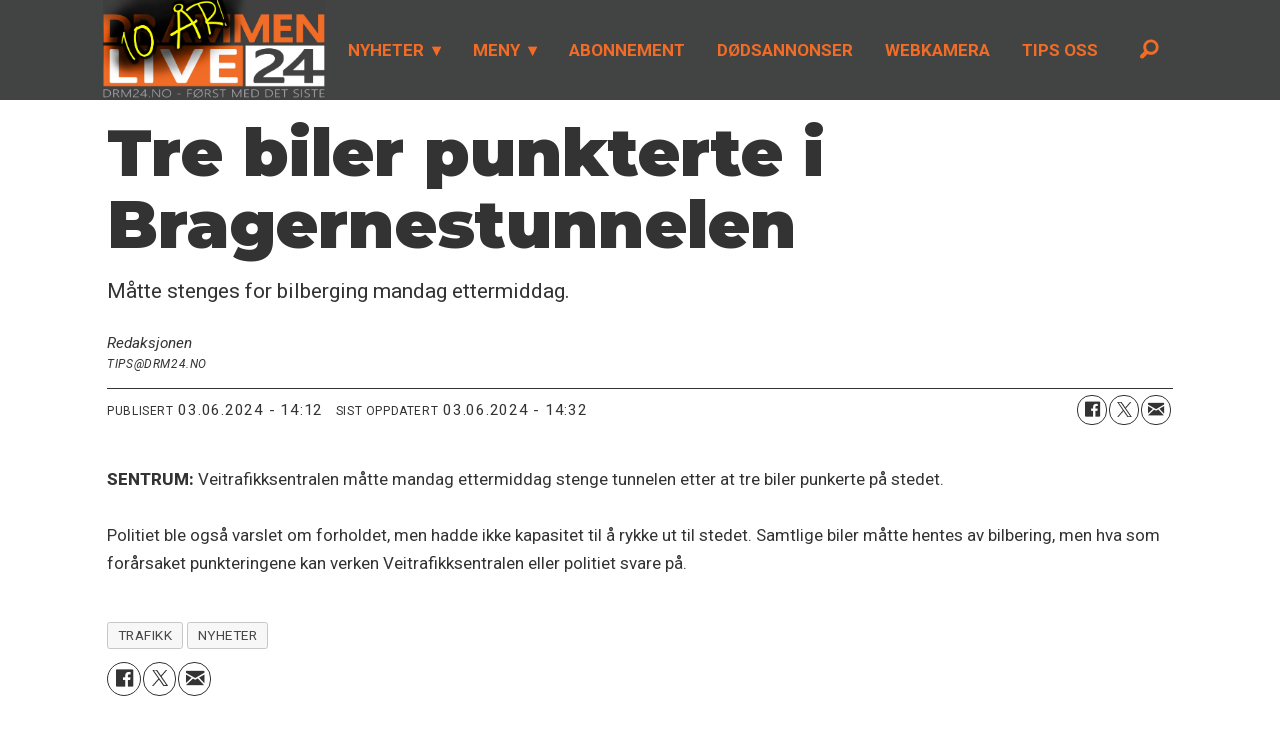

--- FILE ---
content_type: text/html; charset=UTF-8
request_url: https://www.drm24.no/trafikk/tre-biler-punkterte-i-bragernestunnelen/293067
body_size: 20174
content:
<!DOCTYPE html>
<html lang="nb-NO" dir="ltr" class="resp_fonts">

    <head>
                
                <script type="module">
                    import { ClientAPI } from '/view-resources/baseview/public/common/ClientAPI/index.js?v=1768293024-L4';
                    window.labClientAPI = new ClientAPI({
                        pageData: {
                            url: 'https://www.drm24.no/trafikk/tre-biler-punkterte-i-bragernestunnelen/293067',
                            pageType: 'article',
                            pageId: '293067',
                            section: 'nyheter',
                            title: 'Tre biler punkterte i Bragernes­tunnelen',
                            seotitle: 'Tre biler punkterte i Bragernes­tunnelen',
                            sometitle: 'Tre biler punkterte i Bragernes­tunnelen',
                            description: 'Måtte stenges for bilberging mandag ettermiddag.',
                            seodescription: 'Måtte stenges for bilberging mandag ettermiddag.',
                            somedescription: 'Måtte stenges for bilberging mandag ettermiddag.',
                            device: 'desktop',
                            cmsVersion: '4.2.15',
                            contentLanguage: 'nb-NO',
                            published: '2024-06-03T12:12:00.000Z',
                            tags: ["trafikk", "nyheter"],
                            bylines: ["Redaksjonen null"],
                            site: {
                                domain: 'https://www.drm24.no',
                                id: '2',
                                alias: 'drm24'
                            }
                            // Todo: Add paywall info ...
                        },
                        debug: false
                    });
                </script>

                <title>Tre biler punkterte i Bragernes­tunnelen</title>
                <meta name="title" content="Tre biler punkterte i Bragernes­tunnelen">
                <meta name="description" content="Måtte stenges for bilberging mandag ettermiddag.">
                <meta http-equiv="Content-Type" content="text/html; charset=utf-8">
                <link rel="canonical" href="https://www.drm24.no/trafikk/tre-biler-punkterte-i-bragernestunnelen/293067">
                <meta name="viewport" content="width=device-width, initial-scale=1">
                
                <meta property="fb:app_id" content="441348859372947">
                <meta property="og:type" content="article">
                <meta property="og:title" content="Tre biler punkterte i Bragernes­tunnelen">
                <meta property="og:description" content="Måtte stenges for bilberging mandag ettermiddag.">
                <meta property="article:published_time" content="2024-06-03T12:12:00.000Z">
                <meta property="article:modified_time" content="2024-06-03T12:32:55.000Z">
                <meta property="article:author" content="Redaksjonen ">
                <meta property="article:tag" content="trafikk">
                <meta property="article:tag" content="nyheter">
                <meta property="og:image" content="https://image.drm24.no/292828.jpg?imageId=292828&x=0&y=0&cropw=100&croph=100&panox=0&panoy=0&panow=100&panoh=100&width=1200&height=683">
                <meta property="og:image:width" content="1200">
                <meta property="og:image:height" content="684">
                <meta name="twitter:card" content="summary_large_image">
                
                <meta name="twitter:title" content="Tre biler punkterte i Bragernes­tunnelen">
                <meta name="twitter:description" content="Måtte stenges for bilberging mandag ettermiddag.">
                <meta name="twitter:image" content="https://image.drm24.no/292828.jpg?imageId=292828&x=0&y=0&cropw=100&croph=100&panox=0&panoy=0&panow=100&panoh=100&width=1200&height=683">
                <link rel="alternate" type="application/json+oembed" href="https://www.drm24.no/trafikk/tre-biler-punkterte-i-bragernestunnelen/293067?lab_viewport=oembed">
                        <meta property="sesamy:client-id" content="drm24">
                        <meta property="sesamy:price" content="19">
                        <meta property="sesamy:currency" content="NOK">

                
                
                
                
                <meta property="og:url" content="https://www.drm24.no/trafikk/tre-biler-punkterte-i-bragernestunnelen/293067">
                        <link type="image/png" rel="icon" sizes="32x32" href="/view-resources/dachser2/public/drm24/favicon-32x32.png">
                        <link type="image/png" rel="icon" sizes="96x96" href="/view-resources/dachser2/public/drm24/favicon-96x96.png">
                        <link type="image/png" rel="apple-touch-icon" sizes="120x120" href="/view-resources/dachser2/public/drm24/favicon-120x120.png">
                        <link type="image/png" rel="apple-touch-icon" sizes="180x180" href="/view-resources/dachser2/public/drm24/favicon-180x180.png">
                    
                <link rel="stylesheet" href="/view-resources/view/css/grid.css?v=1768293024-L4">
                <link rel="stylesheet" href="/view-resources/view/css/main.css?v=1768293024-L4">
                <link rel="stylesheet" href="/view-resources/view/css/colors.css?v=1768293024-L4">
                <link rel="stylesheet" href="/view-resources/view/css/print.css?v=1768293024-L4" media="print">
                <link rel="stylesheet" href="/view-resources/view/css/foundation-icons/foundation-icons.css?v=1768293024-L4">
                <link rel="stylesheet" href="/view-resources/view/css/site/drm24.css?v=1768293024-L4">
                <style data-key="background_colors">
                    .bg-primary {background-color: rgba(66,68,67,1);color: #fff;}.bg-secondary {background-color: rgba(255,112,67,1);}.bg-white {background-color: rgba(255,255,255,1);}.bg-black {background-color: rgba(0,0,0,1);color: #fff;}.bg-secondary-light {background-color: rgba(192,0,0,1);color: #fff;}.bg-secondary-dark {background-color: rgba(255,234,0,1);}.bg-tertiary {background-color: rgba(4,0,134,1);color: #fff;}.bg-quinary {background-color: rgba(121,46,19,1);color: #fff;}.bg-quaternary {background-color: rgba(218,0,255,1);color: #fff;}.bg-senary {background-color: rgba(0,200,83,1);color: #fff;}.bg-octonary {background-color: rgba(255,255,0,1);}.bg-nonary {background-color: rgba(165,0,0,1);color: #fff;}.bg-nonary-light {background-color: rgba(255,0,0,1);color: #fff;}.bg-nonary-dark {background-color: rgba(255,214,0,1);}.bg-septenary {background-color: rgba(208, 200, 200, 1);}.bg-quinary-light {background-color: rgba(164,121,102,1);}.bg-quinary-dark {background-color: rgba(73,22,0,1);color: #fff;}@media (max-width: 1023px) { .color_mobile_bg-primary {background-color: rgba(66,68,67,1);color: #fff;}}@media (max-width: 1023px) { .color_mobile_bg-secondary {background-color: rgba(255,112,67,1);}}@media (max-width: 1023px) { .color_mobile_bg-white {background-color: rgba(255,255,255,1);}}@media (max-width: 1023px) { .color_mobile_bg-black {background-color: rgba(0,0,0,1);color: #fff;}}@media (max-width: 1023px) { .color_mobile_bg-secondary-light {background-color: rgba(192,0,0,1);color: #fff;}}@media (max-width: 1023px) { .color_mobile_bg-secondary-dark {background-color: rgba(255,234,0,1);}}@media (max-width: 1023px) { .color_mobile_bg-tertiary {background-color: rgba(4,0,134,1);color: #fff;}}@media (max-width: 1023px) { .color_mobile_bg-quinary {background-color: rgba(121,46,19,1);color: #fff;}}@media (max-width: 1023px) { .color_mobile_bg-quaternary {background-color: rgba(218,0,255,1);color: #fff;}}@media (max-width: 1023px) { .color_mobile_bg-senary {background-color: rgba(0,200,83,1);color: #fff;}}@media (max-width: 1023px) { .color_mobile_bg-octonary {background-color: rgba(255,255,0,1);}}@media (max-width: 1023px) { .color_mobile_bg-nonary {background-color: rgba(165,0,0,1);color: #fff;}}@media (max-width: 1023px) { .color_mobile_bg-nonary-light {background-color: rgba(255,0,0,1);color: #fff;}}@media (max-width: 1023px) { .color_mobile_bg-nonary-dark {background-color: rgba(255,214,0,1);}}@media (max-width: 1023px) { .color_mobile_bg-septenary {background-color: rgba(208, 200, 200, 1);}}@media (max-width: 1023px) { .color_mobile_bg-quinary-light {background-color: rgba(164,121,102,1);}}@media (max-width: 1023px) { .color_mobile_bg-quinary-dark {background-color: rgba(73,22,0,1);color: #fff;}}
                </style>
                <style data-key="background_colors_opacity">
                    .bg-primary.op-bg_20 {background-color: rgba(66, 68, 67, 0.2);color: #fff;}.bg-primary.op-bg_40 {background-color: rgba(66, 68, 67, 0.4);color: #fff;}.bg-primary.op-bg_60 {background-color: rgba(66, 68, 67, 0.6);color: #fff;}.bg-primary.op-bg_80 {background-color: rgba(66, 68, 67, 0.8);color: #fff;}.bg-secondary.op-bg_20 {background-color: rgba(255, 112, 67, 0.2);}.bg-secondary.op-bg_40 {background-color: rgba(255, 112, 67, 0.4);}.bg-secondary.op-bg_60 {background-color: rgba(255, 112, 67, 0.6);}.bg-secondary.op-bg_80 {background-color: rgba(255, 112, 67, 0.8);}.bg-white.op-bg_20 {background-color: rgba(255, 255, 255, 0.2);}.bg-white.op-bg_40 {background-color: rgba(255, 255, 255, 0.4);}.bg-white.op-bg_60 {background-color: rgba(255, 255, 255, 0.6);}.bg-white.op-bg_80 {background-color: rgba(255, 255, 255, 0.8);}.bg-black.op-bg_20 {background-color: rgba(0, 0, 0, 0.2);color: #fff;}.bg-black.op-bg_40 {background-color: rgba(0, 0, 0, 0.4);color: #fff;}.bg-black.op-bg_60 {background-color: rgba(0, 0, 0, 0.6);color: #fff;}.bg-black.op-bg_80 {background-color: rgba(0, 0, 0, 0.8);color: #fff;}.bg-secondary-light.op-bg_20 {background-color: rgba(192, 0, 0, 0.2);color: #fff;}.bg-secondary-light.op-bg_40 {background-color: rgba(192, 0, 0, 0.4);color: #fff;}.bg-secondary-light.op-bg_60 {background-color: rgba(192, 0, 0, 0.6);color: #fff;}.bg-secondary-light.op-bg_80 {background-color: rgba(192, 0, 0, 0.8);color: #fff;}.bg-secondary-dark.op-bg_20 {background-color: rgba(255, 234, 0, 0.2);}.bg-secondary-dark.op-bg_40 {background-color: rgba(255, 234, 0, 0.4);}.bg-secondary-dark.op-bg_60 {background-color: rgba(255, 234, 0, 0.6);}.bg-secondary-dark.op-bg_80 {background-color: rgba(255, 234, 0, 0.8);}.bg-tertiary.op-bg_20 {background-color: rgba(4, 0, 134, 0.2);color: #fff;}.bg-tertiary.op-bg_40 {background-color: rgba(4, 0, 134, 0.4);color: #fff;}.bg-tertiary.op-bg_60 {background-color: rgba(4, 0, 134, 0.6);color: #fff;}.bg-tertiary.op-bg_80 {background-color: rgba(4, 0, 134, 0.8);color: #fff;}.bg-quinary.op-bg_20 {background-color: rgba(121, 46, 19, 0.2);color: #fff;}.bg-quinary.op-bg_40 {background-color: rgba(121, 46, 19, 0.4);color: #fff;}.bg-quinary.op-bg_60 {background-color: rgba(121, 46, 19, 0.6);color: #fff;}.bg-quinary.op-bg_80 {background-color: rgba(121, 46, 19, 0.8);color: #fff;}.bg-quaternary.op-bg_20 {background-color: rgba(218, 0, 255, 0.2);color: #fff;}.bg-quaternary.op-bg_40 {background-color: rgba(218, 0, 255, 0.4);color: #fff;}.bg-quaternary.op-bg_60 {background-color: rgba(218, 0, 255, 0.6);color: #fff;}.bg-quaternary.op-bg_80 {background-color: rgba(218, 0, 255, 0.8);color: #fff;}.bg-senary.op-bg_20 {background-color: rgba(0, 200, 83, 0.2);color: #fff;}.bg-senary.op-bg_40 {background-color: rgba(0, 200, 83, 0.4);color: #fff;}.bg-senary.op-bg_60 {background-color: rgba(0, 200, 83, 0.6);color: #fff;}.bg-senary.op-bg_80 {background-color: rgba(0, 200, 83, 0.8);color: #fff;}.bg-octonary.op-bg_20 {background-color: rgba(255, 255, 0, 0.2);}.bg-octonary.op-bg_40 {background-color: rgba(255, 255, 0, 0.4);}.bg-octonary.op-bg_60 {background-color: rgba(255, 255, 0, 0.6);}.bg-octonary.op-bg_80 {background-color: rgba(255, 255, 0, 0.8);}.bg-nonary.op-bg_20 {background-color: rgba(165, 0, 0, 0.2);color: #fff;}.bg-nonary.op-bg_40 {background-color: rgba(165, 0, 0, 0.4);color: #fff;}.bg-nonary.op-bg_60 {background-color: rgba(165, 0, 0, 0.6);color: #fff;}.bg-nonary.op-bg_80 {background-color: rgba(165, 0, 0, 0.8);color: #fff;}.bg-nonary-light.op-bg_20 {background-color: rgba(255, 0, 0, 0.2);color: #fff;}.bg-nonary-light.op-bg_40 {background-color: rgba(255, 0, 0, 0.4);color: #fff;}.bg-nonary-light.op-bg_60 {background-color: rgba(255, 0, 0, 0.6);color: #fff;}.bg-nonary-light.op-bg_80 {background-color: rgba(255, 0, 0, 0.8);color: #fff;}.bg-nonary-dark.op-bg_20 {background-color: rgba(255, 214, 0, 0.2);}.bg-nonary-dark.op-bg_40 {background-color: rgba(255, 214, 0, 0.4);}.bg-nonary-dark.op-bg_60 {background-color: rgba(255, 214, 0, 0.6);}.bg-nonary-dark.op-bg_80 {background-color: rgba(255, 214, 0, 0.8);}.bg-septenary.op-bg_20 {background-color: rgba(208, 200, 200, 0.2);}.bg-septenary.op-bg_40 {background-color: rgba(208, 200, 200, 0.4);}.bg-septenary.op-bg_60 {background-color: rgba(208, 200, 200, 0.6);}.bg-septenary.op-bg_80 {background-color: rgba(208, 200, 200, 0.8);}.bg-quinary-light.op-bg_20 {background-color: rgba(164, 121, 102, 0.2);}.bg-quinary-light.op-bg_40 {background-color: rgba(164, 121, 102, 0.4);}.bg-quinary-light.op-bg_60 {background-color: rgba(164, 121, 102, 0.6);}.bg-quinary-light.op-bg_80 {background-color: rgba(164, 121, 102, 0.8);}.bg-quinary-dark.op-bg_20 {background-color: rgba(73, 22, 0, 0.2);color: #fff;}.bg-quinary-dark.op-bg_40 {background-color: rgba(73, 22, 0, 0.4);color: #fff;}.bg-quinary-dark.op-bg_60 {background-color: rgba(73, 22, 0, 0.6);color: #fff;}.bg-quinary-dark.op-bg_80 {background-color: rgba(73, 22, 0, 0.8);color: #fff;}@media (max-width: 1023px) { .color_mobile_bg-primary.op-bg_20 {background-color: rgba(66, 68, 67, 0.2);color: #fff;}}@media (max-width: 1023px) { .color_mobile_bg-primary.op-bg_40 {background-color: rgba(66, 68, 67, 0.4);color: #fff;}}@media (max-width: 1023px) { .color_mobile_bg-primary.op-bg_60 {background-color: rgba(66, 68, 67, 0.6);color: #fff;}}@media (max-width: 1023px) { .color_mobile_bg-primary.op-bg_80 {background-color: rgba(66, 68, 67, 0.8);color: #fff;}}@media (max-width: 1023px) { .color_mobile_bg-secondary.op-bg_20 {background-color: rgba(255, 112, 67, 0.2);}}@media (max-width: 1023px) { .color_mobile_bg-secondary.op-bg_40 {background-color: rgba(255, 112, 67, 0.4);}}@media (max-width: 1023px) { .color_mobile_bg-secondary.op-bg_60 {background-color: rgba(255, 112, 67, 0.6);}}@media (max-width: 1023px) { .color_mobile_bg-secondary.op-bg_80 {background-color: rgba(255, 112, 67, 0.8);}}@media (max-width: 1023px) { .color_mobile_bg-white.op-bg_20 {background-color: rgba(255, 255, 255, 0.2);}}@media (max-width: 1023px) { .color_mobile_bg-white.op-bg_40 {background-color: rgba(255, 255, 255, 0.4);}}@media (max-width: 1023px) { .color_mobile_bg-white.op-bg_60 {background-color: rgba(255, 255, 255, 0.6);}}@media (max-width: 1023px) { .color_mobile_bg-white.op-bg_80 {background-color: rgba(255, 255, 255, 0.8);}}@media (max-width: 1023px) { .color_mobile_bg-black.op-bg_20 {background-color: rgba(0, 0, 0, 0.2);color: #fff;}}@media (max-width: 1023px) { .color_mobile_bg-black.op-bg_40 {background-color: rgba(0, 0, 0, 0.4);color: #fff;}}@media (max-width: 1023px) { .color_mobile_bg-black.op-bg_60 {background-color: rgba(0, 0, 0, 0.6);color: #fff;}}@media (max-width: 1023px) { .color_mobile_bg-black.op-bg_80 {background-color: rgba(0, 0, 0, 0.8);color: #fff;}}@media (max-width: 1023px) { .color_mobile_bg-secondary-light.op-bg_20 {background-color: rgba(192, 0, 0, 0.2);color: #fff;}}@media (max-width: 1023px) { .color_mobile_bg-secondary-light.op-bg_40 {background-color: rgba(192, 0, 0, 0.4);color: #fff;}}@media (max-width: 1023px) { .color_mobile_bg-secondary-light.op-bg_60 {background-color: rgba(192, 0, 0, 0.6);color: #fff;}}@media (max-width: 1023px) { .color_mobile_bg-secondary-light.op-bg_80 {background-color: rgba(192, 0, 0, 0.8);color: #fff;}}@media (max-width: 1023px) { .color_mobile_bg-secondary-dark.op-bg_20 {background-color: rgba(255, 234, 0, 0.2);}}@media (max-width: 1023px) { .color_mobile_bg-secondary-dark.op-bg_40 {background-color: rgba(255, 234, 0, 0.4);}}@media (max-width: 1023px) { .color_mobile_bg-secondary-dark.op-bg_60 {background-color: rgba(255, 234, 0, 0.6);}}@media (max-width: 1023px) { .color_mobile_bg-secondary-dark.op-bg_80 {background-color: rgba(255, 234, 0, 0.8);}}@media (max-width: 1023px) { .color_mobile_bg-tertiary.op-bg_20 {background-color: rgba(4, 0, 134, 0.2);color: #fff;}}@media (max-width: 1023px) { .color_mobile_bg-tertiary.op-bg_40 {background-color: rgba(4, 0, 134, 0.4);color: #fff;}}@media (max-width: 1023px) { .color_mobile_bg-tertiary.op-bg_60 {background-color: rgba(4, 0, 134, 0.6);color: #fff;}}@media (max-width: 1023px) { .color_mobile_bg-tertiary.op-bg_80 {background-color: rgba(4, 0, 134, 0.8);color: #fff;}}@media (max-width: 1023px) { .color_mobile_bg-quinary.op-bg_20 {background-color: rgba(121, 46, 19, 0.2);color: #fff;}}@media (max-width: 1023px) { .color_mobile_bg-quinary.op-bg_40 {background-color: rgba(121, 46, 19, 0.4);color: #fff;}}@media (max-width: 1023px) { .color_mobile_bg-quinary.op-bg_60 {background-color: rgba(121, 46, 19, 0.6);color: #fff;}}@media (max-width: 1023px) { .color_mobile_bg-quinary.op-bg_80 {background-color: rgba(121, 46, 19, 0.8);color: #fff;}}@media (max-width: 1023px) { .color_mobile_bg-quaternary.op-bg_20 {background-color: rgba(218, 0, 255, 0.2);color: #fff;}}@media (max-width: 1023px) { .color_mobile_bg-quaternary.op-bg_40 {background-color: rgba(218, 0, 255, 0.4);color: #fff;}}@media (max-width: 1023px) { .color_mobile_bg-quaternary.op-bg_60 {background-color: rgba(218, 0, 255, 0.6);color: #fff;}}@media (max-width: 1023px) { .color_mobile_bg-quaternary.op-bg_80 {background-color: rgba(218, 0, 255, 0.8);color: #fff;}}@media (max-width: 1023px) { .color_mobile_bg-senary.op-bg_20 {background-color: rgba(0, 200, 83, 0.2);color: #fff;}}@media (max-width: 1023px) { .color_mobile_bg-senary.op-bg_40 {background-color: rgba(0, 200, 83, 0.4);color: #fff;}}@media (max-width: 1023px) { .color_mobile_bg-senary.op-bg_60 {background-color: rgba(0, 200, 83, 0.6);color: #fff;}}@media (max-width: 1023px) { .color_mobile_bg-senary.op-bg_80 {background-color: rgba(0, 200, 83, 0.8);color: #fff;}}@media (max-width: 1023px) { .color_mobile_bg-octonary.op-bg_20 {background-color: rgba(255, 255, 0, 0.2);}}@media (max-width: 1023px) { .color_mobile_bg-octonary.op-bg_40 {background-color: rgba(255, 255, 0, 0.4);}}@media (max-width: 1023px) { .color_mobile_bg-octonary.op-bg_60 {background-color: rgba(255, 255, 0, 0.6);}}@media (max-width: 1023px) { .color_mobile_bg-octonary.op-bg_80 {background-color: rgba(255, 255, 0, 0.8);}}@media (max-width: 1023px) { .color_mobile_bg-nonary.op-bg_20 {background-color: rgba(165, 0, 0, 0.2);color: #fff;}}@media (max-width: 1023px) { .color_mobile_bg-nonary.op-bg_40 {background-color: rgba(165, 0, 0, 0.4);color: #fff;}}@media (max-width: 1023px) { .color_mobile_bg-nonary.op-bg_60 {background-color: rgba(165, 0, 0, 0.6);color: #fff;}}@media (max-width: 1023px) { .color_mobile_bg-nonary.op-bg_80 {background-color: rgba(165, 0, 0, 0.8);color: #fff;}}@media (max-width: 1023px) { .color_mobile_bg-nonary-light.op-bg_20 {background-color: rgba(255, 0, 0, 0.2);color: #fff;}}@media (max-width: 1023px) { .color_mobile_bg-nonary-light.op-bg_40 {background-color: rgba(255, 0, 0, 0.4);color: #fff;}}@media (max-width: 1023px) { .color_mobile_bg-nonary-light.op-bg_60 {background-color: rgba(255, 0, 0, 0.6);color: #fff;}}@media (max-width: 1023px) { .color_mobile_bg-nonary-light.op-bg_80 {background-color: rgba(255, 0, 0, 0.8);color: #fff;}}@media (max-width: 1023px) { .color_mobile_bg-nonary-dark.op-bg_20 {background-color: rgba(255, 214, 0, 0.2);}}@media (max-width: 1023px) { .color_mobile_bg-nonary-dark.op-bg_40 {background-color: rgba(255, 214, 0, 0.4);}}@media (max-width: 1023px) { .color_mobile_bg-nonary-dark.op-bg_60 {background-color: rgba(255, 214, 0, 0.6);}}@media (max-width: 1023px) { .color_mobile_bg-nonary-dark.op-bg_80 {background-color: rgba(255, 214, 0, 0.8);}}@media (max-width: 1023px) { .color_mobile_bg-septenary.op-bg_20 {background-color: rgba(208, 200, 200, 0.2);}}@media (max-width: 1023px) { .color_mobile_bg-septenary.op-bg_40 {background-color: rgba(208, 200, 200, 0.4);}}@media (max-width: 1023px) { .color_mobile_bg-septenary.op-bg_60 {background-color: rgba(208, 200, 200, 0.6);}}@media (max-width: 1023px) { .color_mobile_bg-septenary.op-bg_80 {background-color: rgba(208, 200, 200, 0.8);}}@media (max-width: 1023px) { .color_mobile_bg-quinary-light.op-bg_20 {background-color: rgba(164, 121, 102, 0.2);}}@media (max-width: 1023px) { .color_mobile_bg-quinary-light.op-bg_40 {background-color: rgba(164, 121, 102, 0.4);}}@media (max-width: 1023px) { .color_mobile_bg-quinary-light.op-bg_60 {background-color: rgba(164, 121, 102, 0.6);}}@media (max-width: 1023px) { .color_mobile_bg-quinary-light.op-bg_80 {background-color: rgba(164, 121, 102, 0.8);}}@media (max-width: 1023px) { .color_mobile_bg-quinary-dark.op-bg_20 {background-color: rgba(73, 22, 0, 0.2);color: #fff;}}@media (max-width: 1023px) { .color_mobile_bg-quinary-dark.op-bg_40 {background-color: rgba(73, 22, 0, 0.4);color: #fff;}}@media (max-width: 1023px) { .color_mobile_bg-quinary-dark.op-bg_60 {background-color: rgba(73, 22, 0, 0.6);color: #fff;}}@media (max-width: 1023px) { .color_mobile_bg-quinary-dark.op-bg_80 {background-color: rgba(73, 22, 0, 0.8);color: #fff;}}
                </style>
                <style data-key="border_colors">
                    .border-bg-primary {border-color: rgba(66,68,67,1) !important;}.border-bg-secondary {border-color: rgba(255,112,67,1) !important;}.border-bg-white {border-color: rgba(255,255,255,1) !important;}.border-bg-black {border-color: rgba(0,0,0,1) !important;}.border-bg-secondary-light {border-color: rgba(192,0,0,1) !important;}.border-bg-secondary-dark {border-color: rgba(255,234,0,1) !important;}.border-bg-tertiary {border-color: rgba(4,0,134,1) !important;}.border-bg-quinary {border-color: rgba(121,46,19,1) !important;}.border-bg-quaternary {border-color: rgba(218,0,255,1) !important;}.border-bg-senary {border-color: rgba(0,200,83,1) !important;}.border-bg-octonary {border-color: rgba(255,255,0,1) !important;}.border-bg-nonary {border-color: rgba(165,0,0,1) !important;}.border-bg-nonary-light {border-color: rgba(255,0,0,1) !important;}.border-bg-nonary-dark {border-color: rgba(255,214,0,1) !important;}.border-bg-septenary {border-color: rgba(208, 200, 200, 1) !important;}.border-bg-quinary-light {border-color: rgba(164,121,102,1) !important;}.border-bg-quinary-dark {border-color: rgba(73,22,0,1) !important;}@media (max-width: 1023px) { .mobile_border-bg-primary {border-color: rgba(66,68,67,1) !important;}}@media (max-width: 1023px) { .mobile_border-bg-secondary {border-color: rgba(255,112,67,1) !important;}}@media (max-width: 1023px) { .mobile_border-bg-white {border-color: rgba(255,255,255,1) !important;}}@media (max-width: 1023px) { .mobile_border-bg-black {border-color: rgba(0,0,0,1) !important;}}@media (max-width: 1023px) { .mobile_border-bg-secondary-light {border-color: rgba(192,0,0,1) !important;}}@media (max-width: 1023px) { .mobile_border-bg-secondary-dark {border-color: rgba(255,234,0,1) !important;}}@media (max-width: 1023px) { .mobile_border-bg-tertiary {border-color: rgba(4,0,134,1) !important;}}@media (max-width: 1023px) { .mobile_border-bg-quinary {border-color: rgba(121,46,19,1) !important;}}@media (max-width: 1023px) { .mobile_border-bg-quaternary {border-color: rgba(218,0,255,1) !important;}}@media (max-width: 1023px) { .mobile_border-bg-senary {border-color: rgba(0,200,83,1) !important;}}@media (max-width: 1023px) { .mobile_border-bg-octonary {border-color: rgba(255,255,0,1) !important;}}@media (max-width: 1023px) { .mobile_border-bg-nonary {border-color: rgba(165,0,0,1) !important;}}@media (max-width: 1023px) { .mobile_border-bg-nonary-light {border-color: rgba(255,0,0,1) !important;}}@media (max-width: 1023px) { .mobile_border-bg-nonary-dark {border-color: rgba(255,214,0,1) !important;}}@media (max-width: 1023px) { .mobile_border-bg-septenary {border-color: rgba(208, 200, 200, 1) !important;}}@media (max-width: 1023px) { .mobile_border-bg-quinary-light {border-color: rgba(164,121,102,1) !important;}}@media (max-width: 1023px) { .mobile_border-bg-quinary-dark {border-color: rgba(73,22,0,1) !important;}}
                </style>
                <style data-key="font_colors">
                    .primary {color: rgba(66,68,67,1) !important;}.secondary {color: rgba(255,114,41,1) !important;}.tertiary {color: rgba(255,0,0,1) !important;}.quaternary {color: rgba(253,255,0,1) !important;}.quinary {color: rgba(252,0,255,1) !important;}.senary {color: rgba(0,170,5,1) !important;}.tertiary-light {color: rgba(255,0,0,1) !important;}.tertiary-dark {color: rgba(183,0,0,1) !important;}.white {color: rgba(255,255,255,1) !important;}.black {color: rgba(0,0,0,1) !important;}.custom-1 {color: rgba(42,0,255,1) !important;}@media (max-width: 1023px) { .color_mobile_primary {color: rgba(66,68,67,1) !important;}}@media (max-width: 1023px) { .color_mobile_secondary {color: rgba(255,114,41,1) !important;}}@media (max-width: 1023px) { .color_mobile_tertiary {color: rgba(255,0,0,1) !important;}}@media (max-width: 1023px) { .color_mobile_quaternary {color: rgba(253,255,0,1) !important;}}@media (max-width: 1023px) { .color_mobile_quinary {color: rgba(252,0,255,1) !important;}}@media (max-width: 1023px) { .color_mobile_senary {color: rgba(0,170,5,1) !important;}}@media (max-width: 1023px) { .color_mobile_tertiary-light {color: rgba(255,0,0,1) !important;}}@media (max-width: 1023px) { .color_mobile_tertiary-dark {color: rgba(183,0,0,1) !important;}}@media (max-width: 1023px) { .color_mobile_white {color: rgba(255,255,255,1) !important;}}@media (max-width: 1023px) { .color_mobile_black {color: rgba(0,0,0,1) !important;}}@media (max-width: 1023px) { .color_mobile_custom-1 {color: rgba(42,0,255,1) !important;}}
                </style>
                <style data-key="image_gradient">
                    .image-gradient-bg-primary .img:after {background-image: linear-gradient(to bottom, transparent 50%, rgba(66,68,67,1));content: "";position: absolute;top: 0;left: 0;right: 0;bottom: 0;pointer-events: none;}.image-gradient-bg-secondary .img:after {background-image: linear-gradient(to bottom, transparent 50%, rgba(255,112,67,1));content: "";position: absolute;top: 0;left: 0;right: 0;bottom: 0;pointer-events: none;}.image-gradient-bg-white .img:after {background-image: linear-gradient(to bottom, transparent 50%, rgba(255,255,255,1));content: "";position: absolute;top: 0;left: 0;right: 0;bottom: 0;pointer-events: none;}.image-gradient-bg-black .img:after {background-image: linear-gradient(to bottom, transparent 50%, rgba(0,0,0,1));content: "";position: absolute;top: 0;left: 0;right: 0;bottom: 0;pointer-events: none;}.image-gradient-bg-secondary-light .img:after {background-image: linear-gradient(to bottom, transparent 50%, rgba(192,0,0,1));content: "";position: absolute;top: 0;left: 0;right: 0;bottom: 0;pointer-events: none;}.image-gradient-bg-secondary-dark .img:after {background-image: linear-gradient(to bottom, transparent 50%, rgba(255,234,0,1));content: "";position: absolute;top: 0;left: 0;right: 0;bottom: 0;pointer-events: none;}.image-gradient-bg-tertiary .img:after {background-image: linear-gradient(to bottom, transparent 50%, rgba(4,0,134,1));content: "";position: absolute;top: 0;left: 0;right: 0;bottom: 0;pointer-events: none;}.image-gradient-bg-quinary .img:after {background-image: linear-gradient(to bottom, transparent 50%, rgba(121,46,19,1));content: "";position: absolute;top: 0;left: 0;right: 0;bottom: 0;pointer-events: none;}.image-gradient-bg-quaternary .img:after {background-image: linear-gradient(to bottom, transparent 50%, rgba(218,0,255,1));content: "";position: absolute;top: 0;left: 0;right: 0;bottom: 0;pointer-events: none;}.image-gradient-bg-senary .img:after {background-image: linear-gradient(to bottom, transparent 50%, rgba(0,200,83,1));content: "";position: absolute;top: 0;left: 0;right: 0;bottom: 0;pointer-events: none;}.image-gradient-bg-octonary .img:after {background-image: linear-gradient(to bottom, transparent 50%, rgba(255,255,0,1));content: "";position: absolute;top: 0;left: 0;right: 0;bottom: 0;pointer-events: none;}.image-gradient-bg-nonary .img:after {background-image: linear-gradient(to bottom, transparent 50%, rgba(165,0,0,1));content: "";position: absolute;top: 0;left: 0;right: 0;bottom: 0;pointer-events: none;}.image-gradient-bg-nonary-light .img:after {background-image: linear-gradient(to bottom, transparent 50%, rgba(255,0,0,1));content: "";position: absolute;top: 0;left: 0;right: 0;bottom: 0;pointer-events: none;}.image-gradient-bg-nonary-dark .img:after {background-image: linear-gradient(to bottom, transparent 50%, rgba(255,214,0,1));content: "";position: absolute;top: 0;left: 0;right: 0;bottom: 0;pointer-events: none;}.image-gradient-bg-septenary .img:after {background-image: linear-gradient(to bottom, transparent 50%, rgba(208, 200, 200, 1));content: "";position: absolute;top: 0;left: 0;right: 0;bottom: 0;pointer-events: none;}.image-gradient-bg-quinary-light .img:after {background-image: linear-gradient(to bottom, transparent 50%, rgba(164,121,102,1));content: "";position: absolute;top: 0;left: 0;right: 0;bottom: 0;pointer-events: none;}.image-gradient-bg-quinary-dark .img:after {background-image: linear-gradient(to bottom, transparent 50%, rgba(73,22,0,1));content: "";position: absolute;top: 0;left: 0;right: 0;bottom: 0;pointer-events: none;}@media (max-width: 1023px) { .color_mobile_image-gradient-bg-primary .img:after {background-image: linear-gradient(to bottom, transparent 50%, rgba(66,68,67,1));content: "";position: absolute;top: 0;left: 0;right: 0;bottom: 0;pointer-events: none;}}@media (max-width: 1023px) { .color_mobile_image-gradient-bg-secondary .img:after {background-image: linear-gradient(to bottom, transparent 50%, rgba(255,112,67,1));content: "";position: absolute;top: 0;left: 0;right: 0;bottom: 0;pointer-events: none;}}@media (max-width: 1023px) { .color_mobile_image-gradient-bg-white .img:after {background-image: linear-gradient(to bottom, transparent 50%, rgba(255,255,255,1));content: "";position: absolute;top: 0;left: 0;right: 0;bottom: 0;pointer-events: none;}}@media (max-width: 1023px) { .color_mobile_image-gradient-bg-black .img:after {background-image: linear-gradient(to bottom, transparent 50%, rgba(0,0,0,1));content: "";position: absolute;top: 0;left: 0;right: 0;bottom: 0;pointer-events: none;}}@media (max-width: 1023px) { .color_mobile_image-gradient-bg-secondary-light .img:after {background-image: linear-gradient(to bottom, transparent 50%, rgba(192,0,0,1));content: "";position: absolute;top: 0;left: 0;right: 0;bottom: 0;pointer-events: none;}}@media (max-width: 1023px) { .color_mobile_image-gradient-bg-secondary-dark .img:after {background-image: linear-gradient(to bottom, transparent 50%, rgba(255,234,0,1));content: "";position: absolute;top: 0;left: 0;right: 0;bottom: 0;pointer-events: none;}}@media (max-width: 1023px) { .color_mobile_image-gradient-bg-tertiary .img:after {background-image: linear-gradient(to bottom, transparent 50%, rgba(4,0,134,1));content: "";position: absolute;top: 0;left: 0;right: 0;bottom: 0;pointer-events: none;}}@media (max-width: 1023px) { .color_mobile_image-gradient-bg-quinary .img:after {background-image: linear-gradient(to bottom, transparent 50%, rgba(121,46,19,1));content: "";position: absolute;top: 0;left: 0;right: 0;bottom: 0;pointer-events: none;}}@media (max-width: 1023px) { .color_mobile_image-gradient-bg-quaternary .img:after {background-image: linear-gradient(to bottom, transparent 50%, rgba(218,0,255,1));content: "";position: absolute;top: 0;left: 0;right: 0;bottom: 0;pointer-events: none;}}@media (max-width: 1023px) { .color_mobile_image-gradient-bg-senary .img:after {background-image: linear-gradient(to bottom, transparent 50%, rgba(0,200,83,1));content: "";position: absolute;top: 0;left: 0;right: 0;bottom: 0;pointer-events: none;}}@media (max-width: 1023px) { .color_mobile_image-gradient-bg-octonary .img:after {background-image: linear-gradient(to bottom, transparent 50%, rgba(255,255,0,1));content: "";position: absolute;top: 0;left: 0;right: 0;bottom: 0;pointer-events: none;}}@media (max-width: 1023px) { .color_mobile_image-gradient-bg-nonary .img:after {background-image: linear-gradient(to bottom, transparent 50%, rgba(165,0,0,1));content: "";position: absolute;top: 0;left: 0;right: 0;bottom: 0;pointer-events: none;}}@media (max-width: 1023px) { .color_mobile_image-gradient-bg-nonary-light .img:after {background-image: linear-gradient(to bottom, transparent 50%, rgba(255,0,0,1));content: "";position: absolute;top: 0;left: 0;right: 0;bottom: 0;pointer-events: none;}}@media (max-width: 1023px) { .color_mobile_image-gradient-bg-nonary-dark .img:after {background-image: linear-gradient(to bottom, transparent 50%, rgba(255,214,0,1));content: "";position: absolute;top: 0;left: 0;right: 0;bottom: 0;pointer-events: none;}}@media (max-width: 1023px) { .color_mobile_image-gradient-bg-septenary .img:after {background-image: linear-gradient(to bottom, transparent 50%, rgba(208, 200, 200, 1));content: "";position: absolute;top: 0;left: 0;right: 0;bottom: 0;pointer-events: none;}}@media (max-width: 1023px) { .color_mobile_image-gradient-bg-quinary-light .img:after {background-image: linear-gradient(to bottom, transparent 50%, rgba(164,121,102,1));content: "";position: absolute;top: 0;left: 0;right: 0;bottom: 0;pointer-events: none;}}@media (max-width: 1023px) { .color_mobile_image-gradient-bg-quinary-dark .img:after {background-image: linear-gradient(to bottom, transparent 50%, rgba(73,22,0,1));content: "";position: absolute;top: 0;left: 0;right: 0;bottom: 0;pointer-events: none;}}.image-gradient-bg-primary.image-gradient-left .img:after {background-image: linear-gradient(to left, transparent 50%, rgba(66,68,67,1));}.image-gradient-bg-secondary.image-gradient-left .img:after {background-image: linear-gradient(to left, transparent 50%, rgba(255,112,67,1));}.image-gradient-bg-white.image-gradient-left .img:after {background-image: linear-gradient(to left, transparent 50%, rgba(255,255,255,1));}.image-gradient-bg-black.image-gradient-left .img:after {background-image: linear-gradient(to left, transparent 50%, rgba(0,0,0,1));}.image-gradient-bg-secondary-light.image-gradient-left .img:after {background-image: linear-gradient(to left, transparent 50%, rgba(192,0,0,1));}.image-gradient-bg-secondary-dark.image-gradient-left .img:after {background-image: linear-gradient(to left, transparent 50%, rgba(255,234,0,1));}.image-gradient-bg-tertiary.image-gradient-left .img:after {background-image: linear-gradient(to left, transparent 50%, rgba(4,0,134,1));}.image-gradient-bg-quinary.image-gradient-left .img:after {background-image: linear-gradient(to left, transparent 50%, rgba(121,46,19,1));}.image-gradient-bg-quaternary.image-gradient-left .img:after {background-image: linear-gradient(to left, transparent 50%, rgba(218,0,255,1));}.image-gradient-bg-senary.image-gradient-left .img:after {background-image: linear-gradient(to left, transparent 50%, rgba(0,200,83,1));}.image-gradient-bg-octonary.image-gradient-left .img:after {background-image: linear-gradient(to left, transparent 50%, rgba(255,255,0,1));}.image-gradient-bg-nonary.image-gradient-left .img:after {background-image: linear-gradient(to left, transparent 50%, rgba(165,0,0,1));}.image-gradient-bg-nonary-light.image-gradient-left .img:after {background-image: linear-gradient(to left, transparent 50%, rgba(255,0,0,1));}.image-gradient-bg-nonary-dark.image-gradient-left .img:after {background-image: linear-gradient(to left, transparent 50%, rgba(255,214,0,1));}.image-gradient-bg-septenary.image-gradient-left .img:after {background-image: linear-gradient(to left, transparent 50%, rgba(208, 200, 200, 1));}.image-gradient-bg-quinary-light.image-gradient-left .img:after {background-image: linear-gradient(to left, transparent 50%, rgba(164,121,102,1));}.image-gradient-bg-quinary-dark.image-gradient-left .img:after {background-image: linear-gradient(to left, transparent 50%, rgba(73,22,0,1));}@media (max-width: 1023px) { .color_mobile_image-gradient-bg-primary.image-gradient-left .img:after {background-image: linear-gradient(to left, transparent 50%, rgba(66,68,67,1));}}@media (max-width: 1023px) { .color_mobile_image-gradient-bg-secondary.image-gradient-left .img:after {background-image: linear-gradient(to left, transparent 50%, rgba(255,112,67,1));}}@media (max-width: 1023px) { .color_mobile_image-gradient-bg-white.image-gradient-left .img:after {background-image: linear-gradient(to left, transparent 50%, rgba(255,255,255,1));}}@media (max-width: 1023px) { .color_mobile_image-gradient-bg-black.image-gradient-left .img:after {background-image: linear-gradient(to left, transparent 50%, rgba(0,0,0,1));}}@media (max-width: 1023px) { .color_mobile_image-gradient-bg-secondary-light.image-gradient-left .img:after {background-image: linear-gradient(to left, transparent 50%, rgba(192,0,0,1));}}@media (max-width: 1023px) { .color_mobile_image-gradient-bg-secondary-dark.image-gradient-left .img:after {background-image: linear-gradient(to left, transparent 50%, rgba(255,234,0,1));}}@media (max-width: 1023px) { .color_mobile_image-gradient-bg-tertiary.image-gradient-left .img:after {background-image: linear-gradient(to left, transparent 50%, rgba(4,0,134,1));}}@media (max-width: 1023px) { .color_mobile_image-gradient-bg-quinary.image-gradient-left .img:after {background-image: linear-gradient(to left, transparent 50%, rgba(121,46,19,1));}}@media (max-width: 1023px) { .color_mobile_image-gradient-bg-quaternary.image-gradient-left .img:after {background-image: linear-gradient(to left, transparent 50%, rgba(218,0,255,1));}}@media (max-width: 1023px) { .color_mobile_image-gradient-bg-senary.image-gradient-left .img:after {background-image: linear-gradient(to left, transparent 50%, rgba(0,200,83,1));}}@media (max-width: 1023px) { .color_mobile_image-gradient-bg-octonary.image-gradient-left .img:after {background-image: linear-gradient(to left, transparent 50%, rgba(255,255,0,1));}}@media (max-width: 1023px) { .color_mobile_image-gradient-bg-nonary.image-gradient-left .img:after {background-image: linear-gradient(to left, transparent 50%, rgba(165,0,0,1));}}@media (max-width: 1023px) { .color_mobile_image-gradient-bg-nonary-light.image-gradient-left .img:after {background-image: linear-gradient(to left, transparent 50%, rgba(255,0,0,1));}}@media (max-width: 1023px) { .color_mobile_image-gradient-bg-nonary-dark.image-gradient-left .img:after {background-image: linear-gradient(to left, transparent 50%, rgba(255,214,0,1));}}@media (max-width: 1023px) { .color_mobile_image-gradient-bg-septenary.image-gradient-left .img:after {background-image: linear-gradient(to left, transparent 50%, rgba(208, 200, 200, 1));}}@media (max-width: 1023px) { .color_mobile_image-gradient-bg-quinary-light.image-gradient-left .img:after {background-image: linear-gradient(to left, transparent 50%, rgba(164,121,102,1));}}@media (max-width: 1023px) { .color_mobile_image-gradient-bg-quinary-dark.image-gradient-left .img:after {background-image: linear-gradient(to left, transparent 50%, rgba(73,22,0,1));}}.image-gradient-bg-primary.image-gradient-right .img:after {background-image: linear-gradient(to right, transparent 50%, rgba(66,68,67,1));}.image-gradient-bg-secondary.image-gradient-right .img:after {background-image: linear-gradient(to right, transparent 50%, rgba(255,112,67,1));}.image-gradient-bg-white.image-gradient-right .img:after {background-image: linear-gradient(to right, transparent 50%, rgba(255,255,255,1));}.image-gradient-bg-black.image-gradient-right .img:after {background-image: linear-gradient(to right, transparent 50%, rgba(0,0,0,1));}.image-gradient-bg-secondary-light.image-gradient-right .img:after {background-image: linear-gradient(to right, transparent 50%, rgba(192,0,0,1));}.image-gradient-bg-secondary-dark.image-gradient-right .img:after {background-image: linear-gradient(to right, transparent 50%, rgba(255,234,0,1));}.image-gradient-bg-tertiary.image-gradient-right .img:after {background-image: linear-gradient(to right, transparent 50%, rgba(4,0,134,1));}.image-gradient-bg-quinary.image-gradient-right .img:after {background-image: linear-gradient(to right, transparent 50%, rgba(121,46,19,1));}.image-gradient-bg-quaternary.image-gradient-right .img:after {background-image: linear-gradient(to right, transparent 50%, rgba(218,0,255,1));}.image-gradient-bg-senary.image-gradient-right .img:after {background-image: linear-gradient(to right, transparent 50%, rgba(0,200,83,1));}.image-gradient-bg-octonary.image-gradient-right .img:after {background-image: linear-gradient(to right, transparent 50%, rgba(255,255,0,1));}.image-gradient-bg-nonary.image-gradient-right .img:after {background-image: linear-gradient(to right, transparent 50%, rgba(165,0,0,1));}.image-gradient-bg-nonary-light.image-gradient-right .img:after {background-image: linear-gradient(to right, transparent 50%, rgba(255,0,0,1));}.image-gradient-bg-nonary-dark.image-gradient-right .img:after {background-image: linear-gradient(to right, transparent 50%, rgba(255,214,0,1));}.image-gradient-bg-septenary.image-gradient-right .img:after {background-image: linear-gradient(to right, transparent 50%, rgba(208, 200, 200, 1));}.image-gradient-bg-quinary-light.image-gradient-right .img:after {background-image: linear-gradient(to right, transparent 50%, rgba(164,121,102,1));}.image-gradient-bg-quinary-dark.image-gradient-right .img:after {background-image: linear-gradient(to right, transparent 50%, rgba(73,22,0,1));}@media (max-width: 1023px) { .color_mobile_image-gradient-bg-primary.image-gradient-right .img:after {background-image: linear-gradient(to right, transparent 50%, rgba(66,68,67,1));}}@media (max-width: 1023px) { .color_mobile_image-gradient-bg-secondary.image-gradient-right .img:after {background-image: linear-gradient(to right, transparent 50%, rgba(255,112,67,1));}}@media (max-width: 1023px) { .color_mobile_image-gradient-bg-white.image-gradient-right .img:after {background-image: linear-gradient(to right, transparent 50%, rgba(255,255,255,1));}}@media (max-width: 1023px) { .color_mobile_image-gradient-bg-black.image-gradient-right .img:after {background-image: linear-gradient(to right, transparent 50%, rgba(0,0,0,1));}}@media (max-width: 1023px) { .color_mobile_image-gradient-bg-secondary-light.image-gradient-right .img:after {background-image: linear-gradient(to right, transparent 50%, rgba(192,0,0,1));}}@media (max-width: 1023px) { .color_mobile_image-gradient-bg-secondary-dark.image-gradient-right .img:after {background-image: linear-gradient(to right, transparent 50%, rgba(255,234,0,1));}}@media (max-width: 1023px) { .color_mobile_image-gradient-bg-tertiary.image-gradient-right .img:after {background-image: linear-gradient(to right, transparent 50%, rgba(4,0,134,1));}}@media (max-width: 1023px) { .color_mobile_image-gradient-bg-quinary.image-gradient-right .img:after {background-image: linear-gradient(to right, transparent 50%, rgba(121,46,19,1));}}@media (max-width: 1023px) { .color_mobile_image-gradient-bg-quaternary.image-gradient-right .img:after {background-image: linear-gradient(to right, transparent 50%, rgba(218,0,255,1));}}@media (max-width: 1023px) { .color_mobile_image-gradient-bg-senary.image-gradient-right .img:after {background-image: linear-gradient(to right, transparent 50%, rgba(0,200,83,1));}}@media (max-width: 1023px) { .color_mobile_image-gradient-bg-octonary.image-gradient-right .img:after {background-image: linear-gradient(to right, transparent 50%, rgba(255,255,0,1));}}@media (max-width: 1023px) { .color_mobile_image-gradient-bg-nonary.image-gradient-right .img:after {background-image: linear-gradient(to right, transparent 50%, rgba(165,0,0,1));}}@media (max-width: 1023px) { .color_mobile_image-gradient-bg-nonary-light.image-gradient-right .img:after {background-image: linear-gradient(to right, transparent 50%, rgba(255,0,0,1));}}@media (max-width: 1023px) { .color_mobile_image-gradient-bg-nonary-dark.image-gradient-right .img:after {background-image: linear-gradient(to right, transparent 50%, rgba(255,214,0,1));}}@media (max-width: 1023px) { .color_mobile_image-gradient-bg-septenary.image-gradient-right .img:after {background-image: linear-gradient(to right, transparent 50%, rgba(208, 200, 200, 1));}}@media (max-width: 1023px) { .color_mobile_image-gradient-bg-quinary-light.image-gradient-right .img:after {background-image: linear-gradient(to right, transparent 50%, rgba(164,121,102,1));}}@media (max-width: 1023px) { .color_mobile_image-gradient-bg-quinary-dark.image-gradient-right .img:after {background-image: linear-gradient(to right, transparent 50%, rgba(73,22,0,1));}}.image-gradient-bg-primary.image-gradient-top .img:after {background-image: linear-gradient(to top, transparent 50%, rgba(66,68,67,1));}.image-gradient-bg-secondary.image-gradient-top .img:after {background-image: linear-gradient(to top, transparent 50%, rgba(255,112,67,1));}.image-gradient-bg-white.image-gradient-top .img:after {background-image: linear-gradient(to top, transparent 50%, rgba(255,255,255,1));}.image-gradient-bg-black.image-gradient-top .img:after {background-image: linear-gradient(to top, transparent 50%, rgba(0,0,0,1));}.image-gradient-bg-secondary-light.image-gradient-top .img:after {background-image: linear-gradient(to top, transparent 50%, rgba(192,0,0,1));}.image-gradient-bg-secondary-dark.image-gradient-top .img:after {background-image: linear-gradient(to top, transparent 50%, rgba(255,234,0,1));}.image-gradient-bg-tertiary.image-gradient-top .img:after {background-image: linear-gradient(to top, transparent 50%, rgba(4,0,134,1));}.image-gradient-bg-quinary.image-gradient-top .img:after {background-image: linear-gradient(to top, transparent 50%, rgba(121,46,19,1));}.image-gradient-bg-quaternary.image-gradient-top .img:after {background-image: linear-gradient(to top, transparent 50%, rgba(218,0,255,1));}.image-gradient-bg-senary.image-gradient-top .img:after {background-image: linear-gradient(to top, transparent 50%, rgba(0,200,83,1));}.image-gradient-bg-octonary.image-gradient-top .img:after {background-image: linear-gradient(to top, transparent 50%, rgba(255,255,0,1));}.image-gradient-bg-nonary.image-gradient-top .img:after {background-image: linear-gradient(to top, transparent 50%, rgba(165,0,0,1));}.image-gradient-bg-nonary-light.image-gradient-top .img:after {background-image: linear-gradient(to top, transparent 50%, rgba(255,0,0,1));}.image-gradient-bg-nonary-dark.image-gradient-top .img:after {background-image: linear-gradient(to top, transparent 50%, rgba(255,214,0,1));}.image-gradient-bg-septenary.image-gradient-top .img:after {background-image: linear-gradient(to top, transparent 50%, rgba(208, 200, 200, 1));}.image-gradient-bg-quinary-light.image-gradient-top .img:after {background-image: linear-gradient(to top, transparent 50%, rgba(164,121,102,1));}.image-gradient-bg-quinary-dark.image-gradient-top .img:after {background-image: linear-gradient(to top, transparent 50%, rgba(73,22,0,1));}@media (max-width: 1023px) { .color_mobile_image-gradient-bg-primary.image-gradient-top .img:after {background-image: linear-gradient(to top, transparent 50%, rgba(66,68,67,1));}}@media (max-width: 1023px) { .color_mobile_image-gradient-bg-secondary.image-gradient-top .img:after {background-image: linear-gradient(to top, transparent 50%, rgba(255,112,67,1));}}@media (max-width: 1023px) { .color_mobile_image-gradient-bg-white.image-gradient-top .img:after {background-image: linear-gradient(to top, transparent 50%, rgba(255,255,255,1));}}@media (max-width: 1023px) { .color_mobile_image-gradient-bg-black.image-gradient-top .img:after {background-image: linear-gradient(to top, transparent 50%, rgba(0,0,0,1));}}@media (max-width: 1023px) { .color_mobile_image-gradient-bg-secondary-light.image-gradient-top .img:after {background-image: linear-gradient(to top, transparent 50%, rgba(192,0,0,1));}}@media (max-width: 1023px) { .color_mobile_image-gradient-bg-secondary-dark.image-gradient-top .img:after {background-image: linear-gradient(to top, transparent 50%, rgba(255,234,0,1));}}@media (max-width: 1023px) { .color_mobile_image-gradient-bg-tertiary.image-gradient-top .img:after {background-image: linear-gradient(to top, transparent 50%, rgba(4,0,134,1));}}@media (max-width: 1023px) { .color_mobile_image-gradient-bg-quinary.image-gradient-top .img:after {background-image: linear-gradient(to top, transparent 50%, rgba(121,46,19,1));}}@media (max-width: 1023px) { .color_mobile_image-gradient-bg-quaternary.image-gradient-top .img:after {background-image: linear-gradient(to top, transparent 50%, rgba(218,0,255,1));}}@media (max-width: 1023px) { .color_mobile_image-gradient-bg-senary.image-gradient-top .img:after {background-image: linear-gradient(to top, transparent 50%, rgba(0,200,83,1));}}@media (max-width: 1023px) { .color_mobile_image-gradient-bg-octonary.image-gradient-top .img:after {background-image: linear-gradient(to top, transparent 50%, rgba(255,255,0,1));}}@media (max-width: 1023px) { .color_mobile_image-gradient-bg-nonary.image-gradient-top .img:after {background-image: linear-gradient(to top, transparent 50%, rgba(165,0,0,1));}}@media (max-width: 1023px) { .color_mobile_image-gradient-bg-nonary-light.image-gradient-top .img:after {background-image: linear-gradient(to top, transparent 50%, rgba(255,0,0,1));}}@media (max-width: 1023px) { .color_mobile_image-gradient-bg-nonary-dark.image-gradient-top .img:after {background-image: linear-gradient(to top, transparent 50%, rgba(255,214,0,1));}}@media (max-width: 1023px) { .color_mobile_image-gradient-bg-septenary.image-gradient-top .img:after {background-image: linear-gradient(to top, transparent 50%, rgba(208, 200, 200, 1));}}@media (max-width: 1023px) { .color_mobile_image-gradient-bg-quinary-light.image-gradient-top .img:after {background-image: linear-gradient(to top, transparent 50%, rgba(164,121,102,1));}}@media (max-width: 1023px) { .color_mobile_image-gradient-bg-quinary-dark.image-gradient-top .img:after {background-image: linear-gradient(to top, transparent 50%, rgba(73,22,0,1));}}
                </style>
                <style data-key="custom_css_variables">
                :root {
                    --lab_page_width: 1088px;
                    --lab_columns_gutter: 11px;
                    --space-top: ;
                    --space-top-adnuntiusAd: ;
                }

                @media(max-width: 767px) {
                    :root {
                        --lab_columns_gutter: 10px;
                    }
                }

                @media(min-width: 767px) {
                    :root {
                    }
                }
                </style>
<script src="/view-resources/public/common/JWTCookie.js?v=1768293024-L4"></script>
<script src="/view-resources/public/common/Paywall.js?v=1768293024-L4"></script>
                <script>
                window.Dac = window.Dac || {};
                (function () {
                    if (navigator) {
                        window.Dac.clientData = {
                            language: navigator.language,
                            userAgent: navigator.userAgent,
                            innerWidth: window.innerWidth,
                            innerHeight: window.innerHeight,
                            deviceByMediaQuery: getDeviceByMediaQuery(),
                            labDevice: 'desktop', // Device from labrador
                            device: 'desktop', // Device from varnish
                            paywall: {
                                isAuthenticated: isPaywallAuthenticated(),
                                toggleAuthenticatedContent: toggleAuthenticatedContent,
                                requiredProducts: [],
                            },
                            page: {
                                id: '293067',
                                extId: ''
                            },
                            siteAlias: 'drm24',
                            debug: window.location.href.includes('debug=1')
                        };
                        function getDeviceByMediaQuery() {
                            if (window.matchMedia('(max-width: 767px)').matches) return 'mobile';
                            if (window.matchMedia('(max-width: 1023px)').matches) return 'tablet';
                            return 'desktop';
                        }

                        function isPaywallAuthenticated() {
                            if (window.Dac && window.Dac.JWTCookie) {
                                var JWTCookie = new Dac.JWTCookie({ debug: false });
                                return JWTCookie.isAuthenticated();
                            }
                            return false;
                        }

                        function toggleAuthenticatedContent(settings) {
                            if (!window.Dac || !window.Dac.Paywall) {
                                return;
                            }
                            var Paywall = new Dac.Paywall();
                            var updateDOM = Paywall.updateDOM;

                            if(settings && settings.displayUserName) {
                                var userName = Paywall.getUserName().then((userName) => {
                                    updateDOM(userName !== false, userName, settings.optionalGreetingText);
                                });
                            } else {
                                updateDOM(window.Dac.clientData.paywall.isAuthenticated);
                            }
                        }
                    }
                }());
                </script>

                    <script type="module" src="/view-resources/baseview/public/common/baseview/moduleHandlers.js?v=1768293024-L4" data-cookieconsent="ignore"></script>
<!-- Global site tag (gtag.js) - Google Analytics -->
<script async src="https://www.googletagmanager.com/gtag/js?id=UA-62451155-1"></script>
<script>
    window.dataLayer = window.dataLayer || [];
    function gtag(){dataLayer.push(arguments);}
    gtag('js', new Date());
    gtag('config', 'UA-62451155-1');
</script>
                            <script src="https://cdn.adnuntius.com/adn.js" data-cookieconsent="ignore"></script>
                                <script>
                                    window.adn = window.adn || {};
                                    var adUnits = [];
                                    var handleAsTablet = (Dac.clientData.device === 'tablet' || Dac.clientData.innerWidth < 1316);

                                    if (!(handleAsTablet && '' === 'true')) {
                                        adUnits.push({ auId: '00000000001241c2', auW: 1065, auH: 400  });
                                    }
                                    if (!(handleAsTablet && '' === 'true')) {
                                        adUnits.push({ auId: '00000000001241c3', auW: 1065, auH: 600  });
                                    }
                                    if (!(handleAsTablet && '' === 'true')) {
                                        adUnits.push({ auId: '00000000001241c4', auW: 1065, auH: 600  });
                                    }
                                    if (!(handleAsTablet && 'true' === 'true')) {
                                        adUnits.push({ auId: '00000000001241cd', auW: 300, auH: 600  });
                                    }
                                    if (!(handleAsTablet && 'true' === 'true')) {
                                        adUnits.push({ auId: '00000000001241cc', auW: 300, auH: 600  });
                                    }

                                    var adn_kv = adn_kv || [];
                                    adn_kv.push({ "tags": ["trafikk", "nyheter"] });

                                    const adnRequest = {
                                        requestTiming: 'onReady',
                                        adUnits: adUnits,
                                        kv: adn_kv
                                    };



                                    adn.request(adnRequest);
                                </script>
                <link href="https://fonts.googleapis.com/css?family=Montserrat:regular,200,200italic,italic,600,600italic,800,800italic,700,900,900italic,700italic" rel="stylesheet"  media="print" onload="this.media='all'" >
                <link href="https://fonts.googleapis.com/css?family=Roboto:regular,300,300italic,italic,700,700italic,800italic,800" rel="stylesheet"  media="print" onload="this.media='all'" >
                <style id="dachser-vieweditor-styles">
                    .articleHeader .headline { font-family: "Montserrat"; font-weight: 800; font-style: normal; }
                    .bodytext { font-family: "Roboto"; font-weight: normal; font-style: normal; }
                    .articleHeader .subtitle { font-family: "Roboto"; font-weight: normal; font-style: normal; }
                    .byline { font-family: "Roboto"; font-weight: normal; font-style: normal; }
                    article.column .content .headline { font-family: "Montserrat"; font-weight: 800; font-style: normal; }
                    article.column .content .subtitle { font-family: "Roboto"; font-weight: normal; font-style: normal; }
                    body { font-family: "Roboto"; font-weight: normal; font-style: normal; }
                    .font-Montserrat { font-family: "Montserrat" !important; }
                    .font-Montserrat.font-weight-normal { font-weight: normal !important; }
                    .font-Montserrat.font-weight-light { font-weight: 200 !important; }
                    .font-Montserrat.font-weight-bold { font-weight: 600 !important; }
                    .font-Montserrat.font-weight-black { font-weight: 800 !important; }
                    .font-Roboto { font-family: "Roboto" !important; }
                    .font-Roboto.font-weight-normal { font-weight: normal !important; }
                    .font-Roboto.font-weight-light { font-weight: 300 !important; }
                    .font-Roboto.font-weight-bold { font-weight: 700 !important; }
                    .font-Roboto.font-weight-black { font-weight: 800 !important; }
                </style>
                <style id="css_variables"></style>
                <script>
                    window.dachserData = {
                        _data: {},
                        _instances: {},
                        get: function(key) {
                            return dachserData._data[key] || null;
                        },
                        set: function(key, value) {
                            dachserData._data[key] = value;
                        },
                        push: function(key, value) {
                            if (!dachserData._data[key]) {
                                dachserData._data[key] = [];
                            }
                            dachserData._data[key].push(value);
                        },
                        setInstance: function(key, identifier, instance) {
                            if (!dachserData._instances[key]) {
                                dachserData._instances[key] = {};
                            }
                            dachserData._instances[key][identifier] = instance;
                        },
                        getInstance: function(key, identifier) {
                            return dachserData._instances[key] ? dachserData._instances[key][identifier] || null : null;
                        },
                        reflow: () => {}
                    };
                </script>
                

                <script type="application/ld+json">
                [{"@context":"http://schema.org","@type":"WebSite","name":"DRM24.no","url":"https://www.drm24.no"},{"@context":"https://schema.org","@type":"NewsArticle","headline":"Tre biler punkterte i Bragernes­tunnelen","description":"Måtte stenges for bilberging mandag ettermiddag.","mainEntityOfPage":{"@id":"https://www.drm24.no/trafikk/tre-biler-punkterte-i-bragernestunnelen/293067"},"availableLanguage":[{"@type":"Language","alternateName":"nb-NO"}],"image":[],"keywords":"trafikk, nyheter","author":[{"@type":"Person","name":"Redaksjonen null"}],"publisher":{"@type":"Organization","name":"DRM24.no","logo":{"@type":"ImageObject","url":"/view-resources/dachser2/public/drm24/logo.svg"}},"datePublished":"2024-06-03T12:12:00.000Z","dateModified":"2024-06-03T12:32:55.000Z"}]
                </script>                
                
                
                
                        <meta property="sesamy:publisher-content-id" content="293067">
                        <meta property="sesamy:pass" content="https://www.drm24.no/abonnement">
                        <script async src="https://scripts.sesamy.com/s/drm24/bundle" type="module"></script>



        <meta property="article:section" content="nyheter">
<script>
var k5aMeta = { "paid": 0, "author": ["Redaksjonen null"], "tag": ["trafikk", "nyheter"], "title": "Tre biler punkterte i Bragernes­tunnelen", "teasertitle": "Tre biler punkterte i Bragernes­tunnelen", "kicker": "", "url": "https://www.drm24.no/a/293067", "login": (Dac.clientData.paywall.isAuthenticated ? 1 : 0), "subscriber": (Dac.clientData.paywall.isAuthenticated ? 1 : 0), "subscriberId": (Dac.clientData.subscriberId ? `"${ Dac.clientData.subscriberId }"` : "") };
</script>
                <script src="//cl.k5a.io/6156b8c81b4d741e051f44c2.js" async></script>


        <style>
            :root {
                
                
            }
        </style>
        
        
    </head>

    <body class="l4 article site_drm24 section_nyheter"
        
        
        >

        
        <script>
        document.addEventListener("DOMContentLoaded", (event) => {
            setScrollbarWidth();
            window.addEventListener('resize', setScrollbarWidth);
        });
        function setScrollbarWidth() {
            const root = document.querySelector(':root');
            const width = (window.innerWidth - document.body.offsetWidth < 21) ? window.innerWidth - document.body.offsetWidth : 15;
            root.style.setProperty('--lab-scrollbar-width', `${ width }px`);
        }
        </script>

        
        <a href="#main" class="skip-link">Jump to main content</a>

        <header class="pageElement pageHeader">
    <div class="section mainline grid-align-center">
    <div class="row grid-align-center">
<figure class="logo">
    <a href=" https://www.drm24.no" aria-label="Gå til forside">
        <img src="https://www.drm24.no/files/2025/04/30/Bakgrunn (2) 16_9_jubileum.png"
            alt="Gå til forside. Logo, DRM24"
            width="240"
            >
    </a>
</figure>
<nav class="navigation mainMenu dac-hidden-desktop-down">
	<ul class="menu-list">
			<li class="first-list-item has-children">
				<span tabindex="0">NYHETER</span>
				<ul class="children">
					<li class="">
						<a href="https://www.drm24.no/drm24total" target="_self">TOTAL (for abonnenter)</a>
					</li>
					<li class="">
						<a href="https://drm24.no/tag/nyheter" target="_self">Nyheter</a>
					</li>
					<li class="">
						<a href="https://drm24.no/tag/meninger" target="_self">Meninger</a>
					</li>
					<li class="">
						<a href="https://drm24.no/tag/sport" target="_self">Sport</a>
					</li>
					<li class="">
						<a href="https://drm24.no/tag/kultur" target="_self">Kultur</a>
					</li>
					<li class="">
						<a href="https://drm24.no/tag/forbruker" target="_self">Forbruker</a>
					</li>
					<li class="">
						<a href="https://www.youtube.com/c/Drm24No/videos" target="_self">Video</a>
					</li>
				</ul>
			</li>
			<li class="first-list-item has-children">
				<span tabindex="0">MENY</span>
				<ul class="children">
					<li class="">
						<a href="https://www.drm24.no/?sesamy-login=true" target="_self">Min side - logg inn</a>
					</li>
					<li class="">
						<a href="https://drm24.no/annonsering" target="_self">Annonsering</a>
					</li>
					<li class="">
						<a href="https://drm24.no/om" target="_self">Om DRM24</a>
					</li>
					<li class="">
						<a href="https://drm24.no/jobbe-i-drm24" target="_self">Jobbe i DRM24</a>
					</li>
					<li class="">
						<a href="https://drm24.no/kontakt" target="_self">Kontakt</a>
					</li>
				</ul>
			</li>
			<li class="first-list-item ">
				<a href="https://www.drm24.no/abonnement" target="_blank">ABONNEMENT</a>
			</li>
			<li class="first-list-item ">
				<a href="https://drm24.no/dodsannonser" target="_self">DØDSANNONSER</a>
			</li>
			<li class="first-list-item ">
				<a href="https://drm24.no/webkameraer" target="_self">WEBKAMERA</a>
			</li>
			<li class="first-list-item ">
				<a href="mailto:tips@drm24.no" target="_self">TIPS OSS</a>
			</li>
	</ul>
</nav>



	<script>
		(function () {
			const menuLinks = document.querySelectorAll(`nav.mainMenu ul li a`);
			for (let i = 0; i < menuLinks.length; i++) {
				const link = menuLinks[i].pathname;
				if (link === window.location.pathname) {
					menuLinks[i].parentElement.classList.add('lab-link-active');
				} else {
					menuLinks[i].parentElement.classList.remove('lab-link-active');
				}
			}
		})();
	</script>

<div data-id="pageElements-6" class="search to-be-expanded">

        <button class="search-button search-expander" aria-label="Søk"  aria-expanded="false" aria-controls="search-input-6" >
                <i class="open fi-magnifying-glass"></i>
                <i class="close fi-x"></i>
        </button>

    <form class="search-container" action="/cse" method="get" role="search">
        <label for="search-input-6" class="visuallyhidden">Søk</label>
        <input type="text" id="search-input-6" name="q" placeholder="Søk...">
    </form>
</div>

        <script>
            // Do the check for the search button inside the if statement, so we don't set a global const if there are multiple search buttons
            if (document.querySelector('[data-id="pageElements-6"] .search-button')) {
                // Now we can set a const that is only available inside the if scope
                const searchButton = document.querySelector('[data-id="pageElements-6"] .search-button');
                searchButton.addEventListener('click', (event) => {
                    event.preventDefault();
                    event.stopPropagation();

                    // Toggle the expanded class on the search button and set the aria-expanded attribute.
                    searchButton.parentElement.classList.toggle('expanded');
                    searchButton.setAttribute('aria-expanded', searchButton.getAttribute('aria-expanded') === 'true' ? 'false' : 'true');
                    searchButton.setAttribute('aria-label', searchButton.getAttribute('aria-expanded') === 'true' ? 'Lukk søk' : 'Åpne søk');

                    // Set focus to the input. 
                    // This might be dodgy due to moving focus automatically, but we'll keep it in for now.
                    if (searchButton.getAttribute('aria-expanded') === 'true') {
                        document.getElementById('search-input-6').focus();
                    }
                }, false);
            }

            if (document.getElementById('bonusButton')) {
                document.getElementById('bonusButton').addEventListener('click', (event) => {
                    document.querySelector('[data-id="pageElements-6"] .search-container').submit();
                }, false);
            }

            /*
                There should probably be some sort of sorting of the elements, so that if the search button is to the right,
                the tab order should be the input before the button.
                This is a job for future me.
            */
        </script>
<div class="hamburger to-be-expanded dac-hidden-desktop-up" data-id="pageElements-7">
    <div class="positionRelative">
        <span class="hamburger-button hamburger-expander ">
            <button class="burger-btn" aria-label="Åpne meny" aria-expanded="false" aria-controls="hamburger-container" aria-haspopup="menu">
                    <i class="open fi-list"></i>
                    <i class="close fi-x"></i>
            </button>
        </span>
            <div class="hamburger-container" id="hamburger-container">        
<nav class="navigation mainMenu dac-hidden-desktop-up">
	<ul class="menu-list">
			<li class="first-list-item has-children">
				<span tabindex="0">NYHETER</span>
				<ul class="children">
					<li class="">
						<a href="https://www.drm24.no/drm24total" target="_self">TOTAL (for abonnenter)</a>
					</li>
					<li class="">
						<a href="https://drm24.no/tag/nyheter" target="_self">Nyheter</a>
					</li>
					<li class="">
						<a href="https://drm24.no/tag/meninger" target="_self">Meninger</a>
					</li>
					<li class="">
						<a href="https://drm24.no/tag/sport" target="_self">Sport</a>
					</li>
					<li class="">
						<a href="https://drm24.no/tag/kultur" target="_self">Kultur</a>
					</li>
					<li class="">
						<a href="https://drm24.no/tag/forbruker" target="_self">Forbruker</a>
					</li>
					<li class="">
						<a href="https://www.youtube.com/c/Drm24No/videos" target="_self">Video</a>
					</li>
				</ul>
			</li>
			<li class="first-list-item has-children">
				<span tabindex="0">MENY</span>
				<ul class="children">
					<li class="">
						<a href="https://www.drm24.no/?sesamy-login=true" target="_self">Min side - logg inn</a>
					</li>
					<li class="">
						<a href="https://drm24.no/annonsering" target="_self">Annonsering</a>
					</li>
					<li class="">
						<a href="https://drm24.no/om" target="_self">Om DRM24</a>
					</li>
					<li class="">
						<a href="https://drm24.no/jobbe-i-drm24" target="_self">Jobbe i DRM24</a>
					</li>
					<li class="">
						<a href="https://drm24.no/kontakt" target="_self">Kontakt</a>
					</li>
				</ul>
			</li>
			<li class="first-list-item ">
				<a href="https://www.drm24.no/abonnement" target="_blank">ABONNEMENT</a>
			</li>
			<li class="first-list-item ">
				<a href="https://drm24.no/dodsannonser" target="_self">DØDSANNONSER</a>
			</li>
			<li class="first-list-item ">
				<a href="https://drm24.no/webkameraer" target="_self">WEBKAMERA</a>
			</li>
			<li class="first-list-item ">
				<a href="mailto:tips@drm24.no" target="_self">TIPS OSS</a>
			</li>
	</ul>
</nav>



	<script>
		(function () {
			const menuLinks = document.querySelectorAll(`nav.mainMenu ul li a`);
			for (let i = 0; i < menuLinks.length; i++) {
				const link = menuLinks[i].pathname;
				if (link === window.location.pathname) {
					menuLinks[i].parentElement.classList.add('lab-link-active');
				} else {
					menuLinks[i].parentElement.classList.remove('lab-link-active');
				}
			}
		})();
	</script>


            </div>
    </div>

</div>

<script>
    (function(){
        const burgerButton = document.querySelector('[data-id="pageElements-7"] .burger-btn');
        const dropdownCloseSection = document.querySelector('[data-id="pageElements-7"] .dropdown-close-section');

        function toggleDropdown() {
            // Toggle the expanded class and aria-expanded attribute
            document.querySelector('[data-id="pageElements-7"].hamburger.to-be-expanded').classList.toggle('expanded');
            burgerButton.setAttribute('aria-expanded', burgerButton.getAttribute('aria-expanded') === 'true' ? 'false' : 'true');
            burgerButton.setAttribute('aria-label', burgerButton.getAttribute('aria-expanded') === 'true' ? 'Lukk meny' : 'Åpne meny');

            // This doesn't seem to do anything? But there's styling dependent on it some places
            document.body.classList.toggle('hamburger-expanded');
        }

        // Called via the eventlistener - if the key is Escape, toggle the dropdown and remove the eventlistener
        function closeDropdown(e) {
            if(e.key === 'Escape') {
                toggleDropdown();
                // Set the focus back on the button when clicking escape, so the user can continue tabbing down
                // the page in a natural flow
                document.querySelector('[data-id="pageElements-7"] .burger-btn').focus();
                window.removeEventListener('keydown', closeDropdown);
            }
        }

        if(burgerButton) {
            burgerButton.addEventListener('click', function(e) {
                e.preventDefault();
                toggleDropdown();

                // If the menu gets expanded, add the eventlistener that will close it on pressing Escape
                // else, remove the eventlistener otherwise it will continue to listen for escape even if the menu is closed.
                if(document.querySelector('[data-id="pageElements-7"] .burger-btn').getAttribute('aria-expanded') === 'true') {
                    window.addEventListener('keydown', closeDropdown);
                } else {
                    window.removeEventListener('keydown', closeDropdown);
                }
            })
        }
        if (dropdownCloseSection) {
            dropdownCloseSection.addEventListener('click', function(e) {
                e.preventDefault();
                toggleDropdown();
            });
        }

        document.querySelectorAll('.hamburger .hamburger-expander, .hamburger .hamburger-container, .stop-propagation').forEach(function (element) {
            element.addEventListener('click', function (e) {
                e.stopPropagation();
            });
        });
    }());
</script>
</div>

</div>


    <script>
        (function () {
            if (!'IntersectionObserver' in window) { return;}

            var scrollEvents = scrollEvents || [];

            if (scrollEvents) {
                const domInterface = {
                    classList: {
                        remove: () => {},
                        add: () => {}
                    },
                    style: {
                        cssText: ''
                    }
                };
                scrollEvents.forEach(function(event) {
                    var callback = function (entries, observer) {
                        if (!entries[0]) { return; }
                        if (entries[0].isIntersecting) {
                            event.styles.forEach(function(item) {
                                (document.querySelector(item.selector) || domInterface).style.cssText = "";
                            });
                            event.classes.forEach(function(item) {
                                item.class.forEach(function(classname) {
                                    (document.querySelector(item.selector) || domInterface).classList.remove(classname);
                                });
                            });
                        } else {
                            event.styles.forEach(function(item) {
                                (document.querySelector(item.selector) || domInterface).style.cssText = item.style;
                            });
                            event.classes.forEach(function(item) {
                                item.class.forEach(function(classname) {
                                    (document.querySelector(item.selector) || domInterface).classList.add(classname);
                                });
                            });
                        }
                    };

                    var observer = new IntersectionObserver(callback, {
                        rootMargin: event.offset,
                        threshold: 1
                    });
                    var target = document.querySelector(event.target);
                    if (target) {
                        observer.observe(target);
                    }
                });
            }
        }());

        window.Dac.clientData.paywall.toggleAuthenticatedContent(); 
    </script>
</header>

        

        
                


        <section id="mainArticleSection" class="main article">
            <div data-element-guid="680812db-02ca-4d2b-f850-b9cd8e71f1fd" class="placeholder placement-top">

<div class="column adnuntius-ad small-12 large-12 display-label" style="" data-element-guid="c4401b09-1d3e-4e42-e9b2-7d408eba327e">
    <div id="adn-00000000001241c2" style="display:none;" class="adnuntius-ad-content">
        <span class="ad-label">Annonse</span>
    </div>
</div>


</div>
            <main class="pageWidth">
                <article class=" "
                    
                >

                    <section class="main article k5a-article" id="main">

                            <div></div>
<script>
(function() {
    let windowUrl = window.location.href;
    windowUrl = windowUrl.substring(windowUrl.indexOf('?') + 1);
    let messageElement = document.querySelector('.shareableMessage');
    if (windowUrl && windowUrl.includes('code') && windowUrl.includes('expires')) {
        messageElement.style.display = 'block';
    } 
})();
</script>


                        <div data-element-guid="5e5c3fc5-9d8a-40c5-e7d7-f1abd1780429" class="articleHeader column">

    




    <div class="media">
            
            
            
            
            
            
            
            
            
            
            
            
            
        <div class="floatingText"></div>
    </div>





    <h1 class="headline mainTitle t66 tm33 font-weight-black m-font-weight-black" style="">Tre biler punkterte i Bragernes­tunnelen</h1>
    <h2 class="subtitle " style="">Måtte stenges for bilberging mandag ettermiddag.</h2>



        <div data-element-guid="848beb0d-19fd-40c7-b8ac-9abebad74286" class="meta">
    

    <div class="bylines">
        
        <div data-element-guid="952b0b9a-f046-4206-bc07-b39f4af82ec8" class="byline column" itemscope itemtype="http://schema.org/Person">
    
    <div class="content">
            
        <address class="name">

                <span class="lab-hidden-byline-name" itemprop="name">Redaksjonen </span>
                    <span class="firstname ">Redaksjonen</span>

                <span class="lab-hidden-byline-name" itemprop="name">Redaksjonen </span>
                    <span class="description ">TIPS@DRM24.NO</span>
        </address>
    </div>
</div>

    </div>
    
    <div class="dates">
    
        <span class="dateGroup datePublished">
            <span class="dateLabel">Publisert</span>
            <time datetime="2024-06-03T12:12:00.000Z" title="Publisert 03.06.2024 - 14:12">03.06.2024 - 14:12</time>
        </span>
            <span class="dateGroup dateModified">
                <span class="dateLabel">Sist oppdatert</span>
                <time datetime="2024-06-03T12:32:55.000Z" title="Sist oppdatert 03.06.2024 - 14:32">03.06.2024 - 14:32</time>
            </span>
    </div>


    <div class="social">
            <a target="_blank" href="https://www.facebook.com/sharer.php?u=https%3A%2F%2Fwww.drm24.no%2Ftrafikk%2Ftre-biler-punkterte-i-bragernestunnelen%2F293067" class="fi-social-facebook" aria-label="Del på Facebook"></a>
            <a target="_blank" href="https://twitter.com/intent/tweet?url=https%3A%2F%2Fwww.drm24.no%2Ftrafikk%2Ftre-biler-punkterte-i-bragernestunnelen%2F293067" class="fi-social-twitter" aria-label="Del på X (Twitter)"></a>
            <a target="_blank" href="mailto:?subject=Tre%20biler%20punkterte%20i%20Bragernes%C2%ADtunnelen&body=M%C3%A5tte%20stenges%20for%20bilberging%20mandag%20ettermiddag.%0Dhttps%3A%2F%2Fwww.drm24.no%2Ftrafikk%2Ftre-biler-punkterte-i-bragernestunnelen%2F293067" class="fi-mail" aria-label="Del via e-mail"></a>
    </div>



</div>

</div>


                        

                        
                        <div data-element-guid="4dda0603-9386-4f70-cdb9-1d03d8344a45" class="placeholder fullWidth">

<div class="column adnuntius-ad small-12 large-12 display-label" style="" data-element-guid="2192c812-3695-4cd3-de96-da0e98103792">
    <div id="adn-00000000001241c3" style="display:none;" class="adnuntius-ad-content">
        <span class="ad-label">Annonse</span>
    </div>
</div>


</div>


                        

                        <div data-element-guid="848beb0d-19fd-40c7-b8ac-9abebad74286" class="bodytext large-12 small-12 medium-12">
    
    

    <p><span data-lab-font_weight="font-weight-black" class="font-weight-black m-font-weight-black">SENTRUM:</span> Veitrafikksentralen måtte mandag ettermiddag stenge tunnelen etter at tre biler punkerte på stedet.<br><br>Politiet ble også varslet om forholdet, men hadde ikke kapasitet til å rykke ut til stedet. Samtlige biler måtte hentes av bilbering, men hva som forårsaket punkteringene kan verken Veitrafikksentralen eller politiet svare på.</p>

    

    
</div>


                        


                        
<div data-element-guid="848beb0d-19fd-40c7-b8ac-9abebad74286" class="column articleFooter">
    <span class="tags">
        <a href="/tag/trafikk">trafikk</a>
        <a href="/tag/nyheter">nyheter</a>
    </span>
    
</div>


                        <div class="row social">
                            <div class="column large-12 small-12">
                                    <a target="_blank" href="https://www.facebook.com/sharer.php?u=https%3A%2F%2Fwww.drm24.no%2Ftrafikk%2Ftre-biler-punkterte-i-bragernestunnelen%2F293067" class="fi-social-facebook" aria-label="Del på Facebook"></a>
                                    <a target="_blank" href="https://twitter.com/intent/tweet?url=https%3A%2F%2Fwww.drm24.no%2Ftrafikk%2Ftre-biler-punkterte-i-bragernestunnelen%2F293067" class="fi-social-twitter" aria-label="Del på X (Twitter)"></a>
                                    <a target="_blank" href="mailto:?subject=Tre%20biler%20punkterte%20i%20Bragernes%C2%ADtunnelen&body=M%C3%A5tte%20stenges%20for%20bilberging%20mandag%20ettermiddag.%0Dhttps%3A%2F%2Fwww.drm24.no%2Ftrafikk%2Ftre-biler-punkterte-i-bragernestunnelen%2F293067" class="fi-mail" aria-label="Del via e-mail"></a>
                            </div>
                        </div>

                    </section>
                    <section class="comments">
<div id="fb-root"></div>
<script async defer crossorigin="anonymous" src="https://connect.facebook.net/en_US/sdk.js#xfbml=1&version=v11.0&appId=441348859372947"></script>
<div class="fb-comments" data-href="https:&#x2F;&#x2F;www.drm24.no&#x2F;a&#x2F;293067" data-numposts="5" data-width="100%"></div>
                    </section>
                    
                </article>
                <section class="related desktop-fullWidth mobile-fullWidth fullwidthTarget">
                <div data-element-guid="ddcb8624-e764-48ae-c8be-bda17a1af418" class="page-content"><div data-element-guid="b5137e49-ca07-48f4-cb40-a0ff0026c474" class="row small-12 large-12" style="">
<div class="column adnuntius-ad small-12 large-12 display-label large-12 small-12" style="" data-element-guid="0d146573-34b5-4c55-e8e5-a60c7dee72b1">
    <div id="adn-00000000001241c4" style="display:none;" class="adnuntius-ad-content">
        <span class="ad-label">Annonse</span>
    </div>
</div>

</div>
<div data-element-guid="4394ab7d-a568-4db3-b84a-c40119c3b19e" class="row small-12 large-12" style="">
<!-- placeholder(#1) -->
<div data-element-guid="3515fbdb-53b0-456e-924b-e87f1c4941ef" class="front_rows small-12 large-12 small-abs-12 large-abs-12">
    
    <div class="content fullwidthTarget" style="">
            
            <div data-element-guid="896bf68f-04cf-4804-d27d-a7a89f36ca2e" class="row small-12 large-12" style=""><article data-element-guid="11614483-ab29-4de8-f3e1-f1c96c1df397" class="column small-12 large-6 small-abs-12 large-abs-6 " data-site-alias="drm24" data-section="nyheter" data-instance="100157" itemscope>
    
    <div class="content" style="">
        
        <a itemprop="url" class="" href="https://www.drm24.no/blalys/truet-med-a-skyte-politiet-pa-jernbanestasjonen/350754" data-k5a-url="https://www.drm24.no/a/350754" rel="">


        <div class="media ">
                

                <figure data-element-guid="9eb2480b-7a90-44e4-9b55-86e678cb92e7" class="" >
    <div class="img fullwidthTarget">
        <picture>
            <source srcset="https://image.drm24.no/350326.jpg?imageId=350326&panox=0.00&panoy=0.00&panow=100.00&panoh=100.00&heightx=0.00&heighty=0.00&heightw=100.00&heighth=100.00&width=1058&height=478&format=webp&format=webp" 
                width="529"
                height="239"
                media="(min-width: 768px)"
                type="image/webp">    
            <source srcset="https://image.drm24.no/350326.jpg?imageId=350326&panox=0.00&panoy=0.00&panow=100.00&panoh=100.00&heightx=0.00&heighty=0.00&heightw=100.00&heighth=100.00&width=1058&height=478&format=webp&format=jpg" 
                width="529"
                height="239"
                media="(min-width: 768px)"
                type="image/jpeg">    
            <source srcset="https://image.drm24.no/350326.jpg?imageId=350326&panox=0.00&panoy=0.00&panow=100.00&panoh=100.00&heightx=0.00&heighty=0.00&heightw=100.00&heighth=100.00&width=960&height=432&format=webp&format=webp" 
                width="480"
                height="216"
                media="(max-width: 767px)"
                type="image/webp">    
            <source srcset="https://image.drm24.no/350326.jpg?imageId=350326&panox=0.00&panoy=0.00&panow=100.00&panoh=100.00&heightx=0.00&heighty=0.00&heightw=100.00&heighth=100.00&width=960&height=432&format=webp&format=jpg" 
                width="480"
                height="216"
                media="(max-width: 767px)"
                type="image/jpeg">    
            <img src="https://image.drm24.no/350326.jpg?imageId=350326&panox=0.00&panoy=0.00&panow=100.00&panoh=100.00&heightx=0.00&heighty=0.00&heightw=100.00&heighth=100.00&width=960&height=432&format=webp&format=jpg"
                width="480"
                height="216"
                title="Truet med å skyte politiet på jernbanestasjonen"
                alt="" 
                loading="lazy"
                style=""    
                >
        </picture>        
            </div>
    
</figure>

                
                
                
                
                
                
                
            
            <div class="floatingText">

                <div class="labels">
                </div>
            </div>
            

        </div>


        
            <h2 itemprop="headline" 
    class="headline "
    style=""
    >Truet med å skyte politiet på jernbanestasjonen
</h2>

        




        </a>

        <time itemprop="datePublished" datetime="2026-01-20T21:23:57+01:00"></time>
    </div>
</article>
<article data-element-guid="6f23834f-069a-4a3e-c039-54e94c800e77" class="column paywall small-12 large-6 small-abs-12 large-abs-6 " data-site-alias="drm24" data-section="sport" data-instance="100155" itemscope>
    
    <div class="content" style="">
        
        <a itemprop="url" class="" href="https://www.drm24.no/stromsgodset/store-utskiftinger-i-godset-for-sesongoppkjoringen/350711" data-k5a-url="https://www.drm24.no/a/350711" rel="">


        <div class="media ">
                

                <figure data-element-guid="e4da4b22-2c6b-4ae6-82bc-15f32a8df3b5" class="" >
    <div class="img fullwidthTarget">
        <picture>
            <source srcset="https://image.drm24.no/350740.jpg?imageId=350740&panox=0.00&panoy=0.00&panow=100.00&panoh=100.00&heightx=0.00&heighty=0.00&heightw=100.00&heighth=100.00&width=1058&height=478&format=webp&format=webp" 
                width="529"
                height="239"
                media="(min-width: 768px)"
                type="image/webp">    
            <source srcset="https://image.drm24.no/350740.jpg?imageId=350740&panox=0.00&panoy=0.00&panow=100.00&panoh=100.00&heightx=0.00&heighty=0.00&heightw=100.00&heighth=100.00&width=1058&height=478&format=webp&format=jpg" 
                width="529"
                height="239"
                media="(min-width: 768px)"
                type="image/jpeg">    
            <source srcset="https://image.drm24.no/350740.jpg?imageId=350740&panox=0.00&panoy=0.00&panow=100.00&panoh=100.00&heightx=0.00&heighty=0.00&heightw=100.00&heighth=100.00&width=960&height=432&format=webp&format=webp" 
                width="480"
                height="216"
                media="(max-width: 767px)"
                type="image/webp">    
            <source srcset="https://image.drm24.no/350740.jpg?imageId=350740&panox=0.00&panoy=0.00&panow=100.00&panoh=100.00&heightx=0.00&heighty=0.00&heightw=100.00&heighth=100.00&width=960&height=432&format=webp&format=jpg" 
                width="480"
                height="216"
                media="(max-width: 767px)"
                type="image/jpeg">    
            <img src="https://image.drm24.no/350740.jpg?imageId=350740&panox=0.00&panoy=0.00&panow=100.00&panoh=100.00&heightx=0.00&heighty=0.00&heightw=100.00&heighth=100.00&width=960&height=432&format=webp&format=jpg"
                width="480"
                height="216"
                title="Store utskiftinger i Godset før sesong­oppkjøringen"
                alt="" 
                loading="lazy"
                style=""    
                >
        </picture>        
            </div>
    
</figure>

                
                
                
                
                
                
                
            
            <div class="floatingText">

                <div class="labels">
                </div>
            </div>
            
<div class="paywallLabel  bottomRight"><span class="fi-plus"></span> TOTAL</div>

        </div>

<div class="paywallLabel  bottomRight"><span class="fi-plus"></span> TOTAL</div>

        
            <h2 itemprop="headline" 
    class="headline "
    style=""
    >Store utskiftinger i Godset før sesong­oppkjøringen
</h2>

        




        </a>

        <time itemprop="datePublished" datetime="2026-01-20T20:25:00+01:00"></time>
    </div>
</article>
</div>
<div data-element-guid="d545bb00-caea-46ba-fea0-96ce006fc053" class="row small-12 large-12" style=""><article data-element-guid="efcfe847-0866-4eb5-f809-954e136625c2" class="column paywall small-12 large-4 small-abs-12 large-abs-4 " data-site-alias="drm24" data-section="nyheter" data-instance="100159" itemscope>
    
    <div class="content" style="">
        
        <a itemprop="url" class="" href="https://www.drm24.no/mer-penger-til-kollektivtransporten/350716" data-k5a-url="https://www.drm24.no/a/350716" rel="">


        <div class="media ">
                

                <figure data-element-guid="57aed850-0e63-4cf0-f85c-eef72a7dec29" class="" >
    <div class="img fullwidthTarget">
        <picture>
            <source srcset="https://image.drm24.no/350272.jpg?imageId=350272&panox=0.00&panoy=0.00&panow=100.00&panoh=100.00&heightx=0.00&heighty=0.00&heightw=100.00&heighth=100.00&width=706&height=318&format=webp&format=webp" 
                width="353"
                height="159"
                media="(min-width: 768px)"
                type="image/webp">    
            <source srcset="https://image.drm24.no/350272.jpg?imageId=350272&panox=0.00&panoy=0.00&panow=100.00&panoh=100.00&heightx=0.00&heighty=0.00&heightw=100.00&heighth=100.00&width=706&height=318&format=webp&format=jpg" 
                width="353"
                height="159"
                media="(min-width: 768px)"
                type="image/jpeg">    
            <source srcset="https://image.drm24.no/350272.jpg?imageId=350272&panox=0.00&panoy=0.00&panow=100.00&panoh=100.00&heightx=0.00&heighty=0.00&heightw=100.00&heighth=100.00&width=960&height=432&format=webp&format=webp" 
                width="480"
                height="216"
                media="(max-width: 767px)"
                type="image/webp">    
            <source srcset="https://image.drm24.no/350272.jpg?imageId=350272&panox=0.00&panoy=0.00&panow=100.00&panoh=100.00&heightx=0.00&heighty=0.00&heightw=100.00&heighth=100.00&width=960&height=432&format=webp&format=jpg" 
                width="480"
                height="216"
                media="(max-width: 767px)"
                type="image/jpeg">    
            <img src="https://image.drm24.no/350272.jpg?imageId=350272&panox=0.00&panoy=0.00&panow=100.00&panoh=100.00&heightx=0.00&heighty=0.00&heightw=100.00&heighth=100.00&width=960&height=432&format=webp&format=jpg"
                width="480"
                height="216"
                title="Mer penger til kollektivtransporten"
                alt="" 
                loading="lazy"
                style=""    
                >
        </picture>        
            </div>
    
</figure>

                
                
                
                
                
                
                
            
            <div class="floatingText">

                <div class="labels">
                </div>
            </div>
            
<div class="paywallLabel  bottomRight"><span class="fi-plus"></span> TOTAL</div>

        </div>

<div class="paywallLabel  bottomRight"><span class="fi-plus"></span> TOTAL</div>

        
            <h2 itemprop="headline" 
    class="headline "
    style=""
    >Mer penger til kollektivtransporten
</h2>

        




        </a>

        <time itemprop="datePublished" datetime="2026-01-20T19:26:17+01:00"></time>
    </div>
</article>
<article data-element-guid="42818505-ce52-48c5-fc15-626bbb00b32d" class="column small-12 large-4 small-abs-12 large-abs-4 " data-site-alias="drm24" data-section="sport" data-instance="100163" itemscope>
    
    <div class="content" style="">
        
        <a itemprop="url" class="" href="https://www.drm24.no/bjervig-drivenes-26-omsider-ol-klar/350672" data-k5a-url="https://www.drm24.no/a/350672" rel="">


        <div class="media ">
                

                <figure data-element-guid="44ba4faa-afe7-4440-9a55-bf1d3936ac63" class="" >
    <div class="img fullwidthTarget">
        <picture>
            <source srcset="https://image.drm24.no/350326.jpg?imageId=350326&panox=0.00&panoy=0.00&panow=100.00&panoh=100.00&heightx=0.00&heighty=0.00&heightw=100.00&heighth=100.00&width=706&height=318&format=webp&format=webp" 
                width="353"
                height="159"
                media="(min-width: 768px)"
                type="image/webp">    
            <source srcset="https://image.drm24.no/350326.jpg?imageId=350326&panox=0.00&panoy=0.00&panow=100.00&panoh=100.00&heightx=0.00&heighty=0.00&heightw=100.00&heighth=100.00&width=706&height=318&format=webp&format=jpg" 
                width="353"
                height="159"
                media="(min-width: 768px)"
                type="image/jpeg">    
            <source srcset="https://image.drm24.no/350326.jpg?imageId=350326&panox=0.00&panoy=0.00&panow=100.00&panoh=100.00&heightx=0.00&heighty=0.00&heightw=100.00&heighth=100.00&width=960&height=432&format=webp&format=webp" 
                width="480"
                height="216"
                media="(max-width: 767px)"
                type="image/webp">    
            <source srcset="https://image.drm24.no/350326.jpg?imageId=350326&panox=0.00&panoy=0.00&panow=100.00&panoh=100.00&heightx=0.00&heighty=0.00&heightw=100.00&heighth=100.00&width=960&height=432&format=webp&format=jpg" 
                width="480"
                height="216"
                media="(max-width: 767px)"
                type="image/jpeg">    
            <img src="https://image.drm24.no/350326.jpg?imageId=350326&panox=0.00&panoy=0.00&panow=100.00&panoh=100.00&heightx=0.00&heighty=0.00&heightw=100.00&heighth=100.00&width=960&height=432&format=webp&format=jpg"
                width="480"
                height="216"
                title="Bjervig Drivenes (26) omsider OL-klar"
                alt="" 
                loading="lazy"
                style=""    
                >
        </picture>        
            </div>
    
</figure>

                
                
                
                
                
                
                
            
            <div class="floatingText">

                <div class="labels">
                </div>
            </div>
            

        </div>


        
            <h2 itemprop="headline" 
    class="headline "
    style=""
    >Bjervig Drivenes (26) omsider OL-klar
</h2>

        




        </a>

        <time itemprop="datePublished" datetime="2026-01-20T14:27:00+01:00"></time>
    </div>
</article>
<article data-element-guid="43df5221-e362-4509-f019-f9cdaf347d10" class="column small-12 large-4 small-abs-12 large-abs-4 " data-site-alias="drm24" data-section="nyheter" data-instance="100161" itemscope>
    
    <div class="content" style="">
        
        <a itemprop="url" class="" href="https://www.drm24.no/vaeret/na-kommer-sprengkulda-tilbake/350687" data-k5a-url="https://www.drm24.no/a/350687" rel="">


        <div class="media ">
                

                <figure data-element-guid="96a885a7-cb0f-4903-ee6b-249e300ac226" class="" >
    <div class="img fullwidthTarget">
        <picture>
            <source srcset="https://image.drm24.no/350694.jpg?imageId=350694&panox=0.00&panoy=0.00&panow=100.00&panoh=100.00&heightx=0.00&heighty=0.00&heightw=100.00&heighth=100.00&width=706&height=318&format=webp&format=webp" 
                width="353"
                height="159"
                media="(min-width: 768px)"
                type="image/webp">    
            <source srcset="https://image.drm24.no/350694.jpg?imageId=350694&panox=0.00&panoy=0.00&panow=100.00&panoh=100.00&heightx=0.00&heighty=0.00&heightw=100.00&heighth=100.00&width=706&height=318&format=webp&format=jpg" 
                width="353"
                height="159"
                media="(min-width: 768px)"
                type="image/jpeg">    
            <source srcset="https://image.drm24.no/350694.jpg?imageId=350694&panox=0.00&panoy=0.00&panow=100.00&panoh=100.00&heightx=0.00&heighty=0.00&heightw=100.00&heighth=100.00&width=960&height=432&format=webp&format=webp" 
                width="480"
                height="216"
                media="(max-width: 767px)"
                type="image/webp">    
            <source srcset="https://image.drm24.no/350694.jpg?imageId=350694&panox=0.00&panoy=0.00&panow=100.00&panoh=100.00&heightx=0.00&heighty=0.00&heightw=100.00&heighth=100.00&width=960&height=432&format=webp&format=jpg" 
                width="480"
                height="216"
                media="(max-width: 767px)"
                type="image/jpeg">    
            <img src="https://image.drm24.no/350694.jpg?imageId=350694&panox=0.00&panoy=0.00&panow=100.00&panoh=100.00&heightx=0.00&heighty=0.00&heightw=100.00&heighth=100.00&width=960&height=432&format=webp&format=jpg"
                width="480"
                height="216"
                title="Nå kommer sprengkulda tilbake"
                alt="" 
                loading="lazy"
                style=""    
                >
        </picture>        
            </div>
    
</figure>

                
                
                
                
                
                
                
            
            <div class="floatingText">

                <div class="labels">
                </div>
            </div>
            

        </div>


        
            <h2 itemprop="headline" 
    class="headline "
    style=""
    >Nå kommer sprengkulda tilbake
</h2>

        




        </a>

        <time itemprop="datePublished" datetime="2026-01-20T10:52:34+01:00"></time>
    </div>
</article>
</div>
<div data-element-guid="7aeec5e5-a830-4ffe-83d5-3e252150f2fb" class="row small-12 large-12" style=""><article data-element-guid="ce6734db-394f-476a-935b-f77a79563ebd" class="column small-12 large-6 small-abs-12 large-abs-6 " data-site-alias="drm24" data-section="nyheter" data-instance="100165" itemscope>
    
    <div class="content" style="">
        
        <a itemprop="url" class="" href="https://www.drm24.no/1-av-6-har-ikke-rad-til-klaer-til-barna-sine/350677" data-k5a-url="https://www.drm24.no/a/350677" rel="">


        <div class="media ">
                

                <figure data-element-guid="7c225dd2-b3d6-4108-af5c-e5d066cb1e46" class="" >
    <div class="img fullwidthTarget">
        <picture>
            <source srcset="https://image.drm24.no/350683.jpg?imageId=350683&panox=0.00&panoy=0.00&panow=100.00&panoh=100.00&heightx=0.00&heighty=0.00&heightw=100.00&heighth=100.00&width=1058&height=478&format=webp&format=webp" 
                width="529"
                height="239"
                media="(min-width: 768px)"
                type="image/webp">    
            <source srcset="https://image.drm24.no/350683.jpg?imageId=350683&panox=0.00&panoy=0.00&panow=100.00&panoh=100.00&heightx=0.00&heighty=0.00&heightw=100.00&heighth=100.00&width=1058&height=478&format=webp&format=jpg" 
                width="529"
                height="239"
                media="(min-width: 768px)"
                type="image/jpeg">    
            <source srcset="https://image.drm24.no/350683.jpg?imageId=350683&panox=0.00&panoy=0.00&panow=100.00&panoh=100.00&heightx=0.00&heighty=0.00&heightw=100.00&heighth=100.00&width=960&height=432&format=webp&format=webp" 
                width="480"
                height="216"
                media="(max-width: 767px)"
                type="image/webp">    
            <source srcset="https://image.drm24.no/350683.jpg?imageId=350683&panox=0.00&panoy=0.00&panow=100.00&panoh=100.00&heightx=0.00&heighty=0.00&heightw=100.00&heighth=100.00&width=960&height=432&format=webp&format=jpg" 
                width="480"
                height="216"
                media="(max-width: 767px)"
                type="image/jpeg">    
            <img src="https://image.drm24.no/350683.jpg?imageId=350683&panox=0.00&panoy=0.00&panow=100.00&panoh=100.00&heightx=0.00&heighty=0.00&heightw=100.00&heighth=100.00&width=960&height=432&format=webp&format=jpg"
                width="480"
                height="216"
                title="1 av 6 har ikke råd til klær til barna sine"
                alt="" 
                loading="lazy"
                style=""    
                >
        </picture>        
            </div>
    
</figure>

                
                
                
                
                
                
                
            
            <div class="floatingText">

                <div class="labels">
                </div>
            </div>
            

        </div>


        
            <h2 itemprop="headline" 
    class="headline "
    style=""
    >1 av 6 har ikke råd til klær til barna sine
</h2>

        




        </a>

        <time itemprop="datePublished" datetime="2026-01-20T10:39:05+01:00"></time>
    </div>
</article>
<article data-element-guid="fa8f509e-2a02-4707-eae9-8c998b5f00d3" class="column small-12 large-6 small-abs-12 large-abs-6 " data-site-alias="drm24" data-section="sport" data-instance="100167" itemscope>
    
    <div class="content" style="">
        
        <a itemprop="url" class="" href="https://www.drm24.no/stromsgodset/vil-ikke-kommentere-hovedtrener-sporsmalet/350645" data-k5a-url="https://www.drm24.no/a/350645" rel="">


        <div class="media ">
                

                <figure data-element-guid="2809eb35-ccee-46c5-de4c-416e6d59ab2c" class="" >
    <div class="img fullwidthTarget">
        <picture>
            <source srcset="https://image.drm24.no/350667.jpg?imageId=350667&panox=0.00&panoy=9.72&panow=100.00&panoh=71.67&heightx=0.00&heighty=0.00&heightw=100.00&heighth=100.00&width=1058&height=478&format=webp&format=webp" 
                width="529"
                height="239"
                media="(min-width: 768px)"
                type="image/webp">    
            <source srcset="https://image.drm24.no/350667.jpg?imageId=350667&panox=0.00&panoy=9.72&panow=100.00&panoh=71.67&heightx=0.00&heighty=0.00&heightw=100.00&heighth=100.00&width=1058&height=478&format=webp&format=jpg" 
                width="529"
                height="239"
                media="(min-width: 768px)"
                type="image/jpeg">    
            <source srcset="https://image.drm24.no/350667.jpg?imageId=350667&panox=0.00&panoy=9.72&panow=100.00&panoh=71.67&heightx=0.00&heighty=0.00&heightw=100.00&heighth=100.00&width=960&height=432&format=webp&format=webp" 
                width="480"
                height="216"
                media="(max-width: 767px)"
                type="image/webp">    
            <source srcset="https://image.drm24.no/350667.jpg?imageId=350667&panox=0.00&panoy=9.72&panow=100.00&panoh=71.67&heightx=0.00&heighty=0.00&heightw=100.00&heighth=100.00&width=960&height=432&format=webp&format=jpg" 
                width="480"
                height="216"
                media="(max-width: 767px)"
                type="image/jpeg">    
            <img src="https://image.drm24.no/350667.jpg?imageId=350667&panox=0.00&panoy=9.72&panow=100.00&panoh=71.67&heightx=0.00&heighty=0.00&heightw=100.00&heighth=100.00&width=960&height=432&format=webp&format=jpg"
                width="480"
                height="216"
                title="Vil ikke kommentere hovedtrener-spørsmålet"
                alt="" 
                loading="lazy"
                style=""    
                >
        </picture>        
            </div>
    
</figure>

                
                
                
                
                
                
                
            
            <div class="floatingText">

                <div class="labels">
                </div>
            </div>
            

        </div>


        
            <h2 itemprop="headline" 
    class="headline "
    style=""
    >Vil ikke kommentere hovedtrener-spørsmålet
</h2>

        




        </a>

        <time itemprop="datePublished" datetime="2026-01-20T09:27:00+01:00"></time>
    </div>
</article>
</div>
<div data-element-guid="c77f6bdb-4720-445e-9d09-ef1bec2dd380" class="row small-12 large-12" style=""><article data-element-guid="7f23ed13-2286-4466-91c5-498d9a548029" class="column small-12 large-4 small-abs-12 large-abs-4 " data-site-alias="drm24" data-section="nyheter" data-instance="100169" itemscope>
    
    <div class="content" style="">
        
        <a itemprop="url" class="" href="https://www.drm24.no/blalys/tatt-i-60-70-km/t-pa-elsparkesykkel/350618" data-k5a-url="https://www.drm24.no/a/350618" rel="">


        <div class="media ">
                

                <figure data-element-guid="b9bfd360-7227-4674-c37a-1d838f3248f9" class="" >
    <div class="img fullwidthTarget">
        <picture>
            <source srcset="https://image.drm24.no/350326.jpg?imageId=350326&panox=0.00&panoy=0.00&panow=100.00&panoh=100.00&heightx=0.00&heighty=0.00&heightw=100.00&heighth=100.00&width=706&height=318&format=webp&format=webp" 
                width="353"
                height="159"
                media="(min-width: 768px)"
                type="image/webp">    
            <source srcset="https://image.drm24.no/350326.jpg?imageId=350326&panox=0.00&panoy=0.00&panow=100.00&panoh=100.00&heightx=0.00&heighty=0.00&heightw=100.00&heighth=100.00&width=706&height=318&format=webp&format=jpg" 
                width="353"
                height="159"
                media="(min-width: 768px)"
                type="image/jpeg">    
            <source srcset="https://image.drm24.no/350326.jpg?imageId=350326&panox=0.00&panoy=0.00&panow=100.00&panoh=100.00&heightx=0.00&heighty=0.00&heightw=100.00&heighth=100.00&width=960&height=432&format=webp&format=webp" 
                width="480"
                height="216"
                media="(max-width: 767px)"
                type="image/webp">    
            <source srcset="https://image.drm24.no/350326.jpg?imageId=350326&panox=0.00&panoy=0.00&panow=100.00&panoh=100.00&heightx=0.00&heighty=0.00&heightw=100.00&heighth=100.00&width=960&height=432&format=webp&format=jpg" 
                width="480"
                height="216"
                media="(max-width: 767px)"
                type="image/jpeg">    
            <img src="https://image.drm24.no/350326.jpg?imageId=350326&panox=0.00&panoy=0.00&panow=100.00&panoh=100.00&heightx=0.00&heighty=0.00&heightw=100.00&heighth=100.00&width=960&height=432&format=webp&format=jpg"
                width="480"
                height="216"
                title="Tatt i 60-70 km/t på elsparkesykkel"
                alt="" 
                loading="lazy"
                style=""    
                >
        </picture>        
            </div>
    
</figure>

                
                
                
                
                
                
                
            
            <div class="floatingText">

                <div class="labels">
                </div>
            </div>
            

        </div>


        
            <h2 itemprop="headline" 
    class="headline "
    style=""
    >Tatt i 60-70 km/t på elsparkesykkel
</h2>

        




        </a>

        <time itemprop="datePublished" datetime="2026-01-19T21:27:59+01:00"></time>
    </div>
</article>
<article data-element-guid="ff0bcf45-4113-4632-c5bf-961d58902d7e" class="column small-12 large-4 small-abs-12 large-abs-4 " data-site-alias="drm24" data-section="sport" data-instance="100171" itemscope>
    
    <div class="content" style="">
        
        <a itemprop="url" class="" href="https://www.drm24.no/stromsgodset/fagermo-ferdig-i-godset/350596" data-k5a-url="https://www.drm24.no/a/350596" rel="">


        <div class="media ">
                

                <figure data-element-guid="00f8d8fb-7309-44ca-aea0-46b86da57ca4" class="" >
    <div class="img fullwidthTarget">
        <picture>
            <source srcset="https://image.drm24.no/350610.jpg?imageId=350610&panox=0.00&panoy=6.63&panow=100.00&panoh=71.27&heightx=0.00&heighty=0.00&heightw=100.00&heighth=100.00&width=706&height=318&format=webp&format=webp" 
                width="353"
                height="159"
                media="(min-width: 768px)"
                type="image/webp">    
            <source srcset="https://image.drm24.no/350610.jpg?imageId=350610&panox=0.00&panoy=6.63&panow=100.00&panoh=71.27&heightx=0.00&heighty=0.00&heightw=100.00&heighth=100.00&width=706&height=318&format=webp&format=jpg" 
                width="353"
                height="159"
                media="(min-width: 768px)"
                type="image/jpeg">    
            <source srcset="https://image.drm24.no/350610.jpg?imageId=350610&panox=0.00&panoy=6.63&panow=100.00&panoh=71.27&heightx=0.00&heighty=0.00&heightw=100.00&heighth=100.00&width=960&height=432&format=webp&format=webp" 
                width="480"
                height="216"
                media="(max-width: 767px)"
                type="image/webp">    
            <source srcset="https://image.drm24.no/350610.jpg?imageId=350610&panox=0.00&panoy=6.63&panow=100.00&panoh=71.27&heightx=0.00&heighty=0.00&heightw=100.00&heighth=100.00&width=960&height=432&format=webp&format=jpg" 
                width="480"
                height="216"
                media="(max-width: 767px)"
                type="image/jpeg">    
            <img src="https://image.drm24.no/350610.jpg?imageId=350610&panox=0.00&panoy=6.63&panow=100.00&panoh=71.27&heightx=0.00&heighty=0.00&heightw=100.00&heighth=100.00&width=960&height=432&format=webp&format=jpg"
                width="480"
                height="216"
                title="Fagermo ferdig i Godset"
                alt="" 
                loading="lazy"
                style=""    
                >
        </picture>        
            </div>
    
</figure>

                
                
                
                
                
                
                
            
            <div class="floatingText">

                <div class="labels">
                </div>
            </div>
            

        </div>


        
            <h2 itemprop="headline" 
    class="headline "
    style=""
    >Fagermo ferdig i Godset
</h2>

        




        </a>

        <time itemprop="datePublished" datetime="2026-01-19T21:04:43+01:00"></time>
    </div>
</article>
<article data-element-guid="e9fb7ac9-fb7f-444d-b207-f5dcaab2e571" class="column small-12 large-4 small-abs-12 large-abs-4 " data-site-alias="drm24" data-section="nyheter" data-instance="100173" itemscope>
    
    <div class="content" style="">
        
        <a itemprop="url" class="" href="https://www.drm24.no/klart-nei-fra-naf-til-ny-70-km/t-grense/350576" data-k5a-url="https://www.drm24.no/a/350576" rel="">


        <div class="media ">
                

                <figure data-element-guid="0f0ca758-5dc2-4a56-9b9a-f0998ba0c782" class="" >
    <div class="img fullwidthTarget">
        <picture>
            <source srcset="https://image.drm24.no/350581.jpg?imageId=350581&panox=0.00&panoy=0.00&panow=100.00&panoh=100.00&heightx=0.00&heighty=0.00&heightw=100.00&heighth=100.00&width=706&height=318&format=webp&format=webp" 
                width="353"
                height="159"
                media="(min-width: 768px)"
                type="image/webp">    
            <source srcset="https://image.drm24.no/350581.jpg?imageId=350581&panox=0.00&panoy=0.00&panow=100.00&panoh=100.00&heightx=0.00&heighty=0.00&heightw=100.00&heighth=100.00&width=706&height=318&format=webp&format=jpg" 
                width="353"
                height="159"
                media="(min-width: 768px)"
                type="image/jpeg">    
            <source srcset="https://image.drm24.no/350581.jpg?imageId=350581&panox=0.00&panoy=0.00&panow=100.00&panoh=100.00&heightx=0.00&heighty=0.00&heightw=100.00&heighth=100.00&width=960&height=432&format=webp&format=webp" 
                width="480"
                height="216"
                media="(max-width: 767px)"
                type="image/webp">    
            <source srcset="https://image.drm24.no/350581.jpg?imageId=350581&panox=0.00&panoy=0.00&panow=100.00&panoh=100.00&heightx=0.00&heighty=0.00&heightw=100.00&heighth=100.00&width=960&height=432&format=webp&format=jpg" 
                width="480"
                height="216"
                media="(max-width: 767px)"
                type="image/jpeg">    
            <img src="https://image.drm24.no/350581.jpg?imageId=350581&panox=0.00&panoy=0.00&panow=100.00&panoh=100.00&heightx=0.00&heighty=0.00&heightw=100.00&heighth=100.00&width=960&height=432&format=webp&format=jpg"
                width="480"
                height="216"
                title="Klart nei fra NAF til ny 70 km/t grense"
                alt="" 
                loading="lazy"
                style=""    
                >
        </picture>        
            </div>
    
</figure>

                
                
                
                
                
                
                
            
            <div class="floatingText">

                <div class="labels">
                </div>
            </div>
            

        </div>


        
            <h2 itemprop="headline" 
    class="headline "
    style=""
    >Klart nei fra NAF til ny 70 km/t grense
</h2>

        




        </a>

        <time itemprop="datePublished" datetime="2026-01-19T16:19:45+01:00"></time>
    </div>
</article>
</div>
<div data-element-guid="148125fe-6c40-405d-e2a1-b863e81ad251" class="row small-12 large-12" style=""><article data-element-guid="dfaba18f-c031-4674-998c-f41217ae3ed7" class="column small-12 large-6 small-abs-12 large-abs-6 " data-site-alias="drm24" data-section="nyheter" data-instance="100175" itemscope>
    
    <div class="content" style="">
        
        <a itemprop="url" class="" href="https://www.drm24.no/flere-tusen-bileiere-far-varsel-om-rekvirering-av-forsvaret/350566" data-k5a-url="https://www.drm24.no/a/350566" rel="">


        <div class="media ">
                

                <figure data-element-guid="aaf8ccbb-a6bf-4894-cec3-fb42ae35514c" class="" >
    <div class="img fullwidthTarget">
        <picture>
            <source srcset="https://image.drm24.no/350572.jpg?imageId=350572&panox=0.00&panoy=0.00&panow=100.00&panoh=100.00&heightx=0.00&heighty=0.00&heightw=100.00&heighth=100.00&width=1058&height=478&format=webp&format=webp" 
                width="529"
                height="239"
                media="(min-width: 768px)"
                type="image/webp">    
            <source srcset="https://image.drm24.no/350572.jpg?imageId=350572&panox=0.00&panoy=0.00&panow=100.00&panoh=100.00&heightx=0.00&heighty=0.00&heightw=100.00&heighth=100.00&width=1058&height=478&format=webp&format=jpg" 
                width="529"
                height="239"
                media="(min-width: 768px)"
                type="image/jpeg">    
            <source srcset="https://image.drm24.no/350572.jpg?imageId=350572&panox=0.00&panoy=0.00&panow=100.00&panoh=100.00&heightx=0.00&heighty=0.00&heightw=100.00&heighth=100.00&width=960&height=432&format=webp&format=webp" 
                width="480"
                height="216"
                media="(max-width: 767px)"
                type="image/webp">    
            <source srcset="https://image.drm24.no/350572.jpg?imageId=350572&panox=0.00&panoy=0.00&panow=100.00&panoh=100.00&heightx=0.00&heighty=0.00&heightw=100.00&heighth=100.00&width=960&height=432&format=webp&format=jpg" 
                width="480"
                height="216"
                media="(max-width: 767px)"
                type="image/jpeg">    
            <img src="https://image.drm24.no/350572.jpg?imageId=350572&panox=0.00&panoy=0.00&panow=100.00&panoh=100.00&heightx=0.00&heighty=0.00&heightw=100.00&heighth=100.00&width=960&height=432&format=webp&format=jpg"
                width="480"
                height="216"
                title="Flere tusen bileiere får varsel om rekvirering av Forsvaret"
                alt="" 
                loading="lazy"
                style=""    
                >
        </picture>        
            </div>
    
</figure>

                
                
                
                
                
                
                
            
            <div class="floatingText">

                <div class="labels">
                </div>
            </div>
            

        </div>


        
            <h2 itemprop="headline" 
    class="headline "
    style=""
    >Flere tusen bileiere får varsel om rekvirering av Forsvaret
</h2>

        




        </a>

        <time itemprop="datePublished" datetime="2026-01-19T14:25:00+01:00"></time>
    </div>
</article>
<article data-element-guid="4e49e3ea-896f-454a-a177-4476fd321f2d" class="column paywall small-12 large-6 small-abs-12 large-abs-6 " data-site-alias="drm24" data-section="nyheter" data-instance="100177" itemscope>
    
    <div class="content" style="">
        
        <a itemprop="url" class="" href="https://www.drm24.no/domt-til-15-ars-forvaring-etter-knivdrap/350555" data-k5a-url="https://www.drm24.no/a/350555" rel="">


        <div class="media ">
                

                <figure data-element-guid="dbb34850-5779-4f51-fd54-d75d30987818" class="" >
    <div class="img fullwidthTarget">
        <picture>
            <source srcset="https://image.drm24.no/350562.jpg?imageId=350562&panox=0.00&panoy=0.00&panow=100.00&panoh=100.00&heightx=0.00&heighty=0.00&heightw=100.00&heighth=100.00&width=1058&height=478&format=webp&format=webp" 
                width="529"
                height="239"
                media="(min-width: 768px)"
                type="image/webp">    
            <source srcset="https://image.drm24.no/350562.jpg?imageId=350562&panox=0.00&panoy=0.00&panow=100.00&panoh=100.00&heightx=0.00&heighty=0.00&heightw=100.00&heighth=100.00&width=1058&height=478&format=webp&format=jpg" 
                width="529"
                height="239"
                media="(min-width: 768px)"
                type="image/jpeg">    
            <source srcset="https://image.drm24.no/350562.jpg?imageId=350562&panox=0.00&panoy=0.00&panow=100.00&panoh=100.00&heightx=0.00&heighty=0.00&heightw=100.00&heighth=100.00&width=960&height=432&format=webp&format=webp" 
                width="480"
                height="216"
                media="(max-width: 767px)"
                type="image/webp">    
            <source srcset="https://image.drm24.no/350562.jpg?imageId=350562&panox=0.00&panoy=0.00&panow=100.00&panoh=100.00&heightx=0.00&heighty=0.00&heightw=100.00&heighth=100.00&width=960&height=432&format=webp&format=jpg" 
                width="480"
                height="216"
                media="(max-width: 767px)"
                type="image/jpeg">    
            <img src="https://image.drm24.no/350562.jpg?imageId=350562&panox=0.00&panoy=0.00&panow=100.00&panoh=100.00&heightx=0.00&heighty=0.00&heightw=100.00&heighth=100.00&width=960&height=432&format=webp&format=jpg"
                width="480"
                height="216"
                title="Dømt til 15 års forvaring etter knivdrap"
                alt="" 
                loading="lazy"
                style=""    
                >
        </picture>        
            </div>
    
</figure>

                
                
                
                
                
                
                
            
            <div class="floatingText">

                <div class="labels">
                </div>
            </div>
            
<div class="paywallLabel  bottomRight"><span class="fi-plus"></span> TOTAL</div>

        </div>

<div class="paywallLabel  bottomRight"><span class="fi-plus"></span> TOTAL</div>

        
            <h2 itemprop="headline" 
    class="headline "
    style=""
    >Dømt til 15 års forvaring etter knivdrap
</h2>

        




        </a>

        <time itemprop="datePublished" datetime="2026-01-19T14:09:00+01:00"></time>
    </div>
</article>
</div>
<div data-element-guid="d169ea75-4801-4349-d627-585675565766" class="row small-12 large-12" style=""><article data-element-guid="3e94f45e-4ebb-4eca-f70c-352a41f002f2" class="column small-12 large-4 small-abs-12 large-abs-4 " data-site-alias="drm24" data-section="nyheter" data-instance="100179" itemscope>
    
    <div class="content" style="">
        
        <a itemprop="url" class="" href="https://www.drm24.no/naeringsliv/strom-gundersen-skal-bygge-nytt-klargjoringssenter-pa-havna/350546" data-k5a-url="https://www.drm24.no/a/350546" rel="">


        <div class="media ">
                

                <figure data-element-guid="b30e951d-554e-4a2a-9340-6ed3f3fd9e4c" class="" >
    <div class="img fullwidthTarget">
        <picture>
            <source srcset="https://image.drm24.no/350551.jpg?imageId=350551&panox=0.00&panoy=0.00&panow=100.00&panoh=100.00&heightx=0.00&heighty=0.00&heightw=100.00&heighth=100.00&width=706&height=318&format=webp&format=webp" 
                width="353"
                height="159"
                media="(min-width: 768px)"
                type="image/webp">    
            <source srcset="https://image.drm24.no/350551.jpg?imageId=350551&panox=0.00&panoy=0.00&panow=100.00&panoh=100.00&heightx=0.00&heighty=0.00&heightw=100.00&heighth=100.00&width=706&height=318&format=webp&format=jpg" 
                width="353"
                height="159"
                media="(min-width: 768px)"
                type="image/jpeg">    
            <source srcset="https://image.drm24.no/350551.jpg?imageId=350551&panox=0.00&panoy=0.00&panow=100.00&panoh=100.00&heightx=0.00&heighty=0.00&heightw=100.00&heighth=100.00&width=960&height=432&format=webp&format=webp" 
                width="480"
                height="216"
                media="(max-width: 767px)"
                type="image/webp">    
            <source srcset="https://image.drm24.no/350551.jpg?imageId=350551&panox=0.00&panoy=0.00&panow=100.00&panoh=100.00&heightx=0.00&heighty=0.00&heightw=100.00&heighth=100.00&width=960&height=432&format=webp&format=jpg" 
                width="480"
                height="216"
                media="(max-width: 767px)"
                type="image/jpeg">    
            <img src="https://image.drm24.no/350551.jpg?imageId=350551&panox=0.00&panoy=0.00&panow=100.00&panoh=100.00&heightx=0.00&heighty=0.00&heightw=100.00&heighth=100.00&width=960&height=432&format=webp&format=jpg"
                width="480"
                height="216"
                title="Strøm Gundersen skal bygge nytt klargjøringssenter på havna"
                alt="" 
                loading="lazy"
                style=""    
                >
        </picture>        
            </div>
    
</figure>

                
                
                
                
                
                
                
            
            <div class="floatingText">

                <div class="labels">
                </div>
            </div>
            

        </div>


        
            <h2 itemprop="headline" 
    class="headline "
    style=""
    >Strøm Gundersen skal bygge nytt klargjøringssenter på havna
</h2>

        




        </a>

        <time itemprop="datePublished" datetime="2026-01-19T10:03:00+01:00"></time>
    </div>
</article>
<article data-element-guid="5fa16c2b-1e4a-404b-fabf-1ab5b4417237" class="column small-12 large-4 small-abs-12 large-abs-4 " data-site-alias="drm24" data-section="nyheter" data-instance="100181" itemscope>
    
    <div class="content" style="">
        
        <a itemprop="url" class="" href="https://www.drm24.no/krim/slasskamp-med-machete-pa-bensinstasjon/350537" data-k5a-url="https://www.drm24.no/a/350537" rel="">


        <div class="media ">
                

                <figure data-element-guid="bd5e567e-1adb-4438-8cfd-62dbf6f82b5a" class="" >
    <div class="img fullwidthTarget">
        <picture>
            <source srcset="https://image.drm24.no/350326.jpg?imageId=350326&panox=0.00&panoy=0.00&panow=100.00&panoh=100.00&heightx=0.00&heighty=0.00&heightw=100.00&heighth=100.00&width=706&height=318&format=webp&format=webp" 
                width="353"
                height="159"
                media="(min-width: 768px)"
                type="image/webp">    
            <source srcset="https://image.drm24.no/350326.jpg?imageId=350326&panox=0.00&panoy=0.00&panow=100.00&panoh=100.00&heightx=0.00&heighty=0.00&heightw=100.00&heighth=100.00&width=706&height=318&format=webp&format=jpg" 
                width="353"
                height="159"
                media="(min-width: 768px)"
                type="image/jpeg">    
            <source srcset="https://image.drm24.no/350326.jpg?imageId=350326&panox=0.00&panoy=0.00&panow=100.00&panoh=100.00&heightx=0.00&heighty=0.00&heightw=100.00&heighth=100.00&width=960&height=432&format=webp&format=webp" 
                width="480"
                height="216"
                media="(max-width: 767px)"
                type="image/webp">    
            <source srcset="https://image.drm24.no/350326.jpg?imageId=350326&panox=0.00&panoy=0.00&panow=100.00&panoh=100.00&heightx=0.00&heighty=0.00&heightw=100.00&heighth=100.00&width=960&height=432&format=webp&format=jpg" 
                width="480"
                height="216"
                media="(max-width: 767px)"
                type="image/jpeg">    
            <img src="https://image.drm24.no/350326.jpg?imageId=350326&panox=0.00&panoy=0.00&panow=100.00&panoh=100.00&heightx=0.00&heighty=0.00&heightw=100.00&heighth=100.00&width=960&height=432&format=webp&format=jpg"
                width="480"
                height="216"
                title="Slåsskamp med machete på bensinstasjon"
                alt="" 
                loading="lazy"
                style=""    
                >
        </picture>        
            </div>
    
</figure>

                
                
                
                
                
                
                
            
            <div class="floatingText">

                <div class="labels">
                </div>
            </div>
            

        </div>


        
            <h2 itemprop="headline" 
    class="headline "
    style=""
    >Slåsskamp med machete på bensinstasjon
</h2>

        




        </a>

        <time itemprop="datePublished" datetime="2026-01-18T19:17:00+01:00"></time>
    </div>
</article>
<article data-element-guid="9a7f76d4-bebc-4f72-a575-2756e460ba88" class="column paywall small-12 large-4 small-abs-12 large-abs-4 " data-site-alias="drm24" data-section="sport" data-instance="100183" itemscope>
    
    <div class="content" style="">
        
        <a itemprop="url" class="" href="https://www.drm24.no/motorsport/eiker-dominans-i-sigdalsrally/350516" data-k5a-url="https://www.drm24.no/a/350516" rel="">


        <div class="media ">
                

                <figure data-element-guid="26b1afe5-39b5-438c-9b5f-de99ee9dda48" class="" >
    <div class="img fullwidthTarget">
        <picture>
            <source srcset="https://image.drm24.no/350521.jpg?imageId=350521&panox=0.00&panoy=0.00&panow=100.00&panoh=100.00&heightx=0.00&heighty=0.00&heightw=100.00&heighth=100.00&width=706&height=318&format=webp&format=webp" 
                width="353"
                height="159"
                media="(min-width: 768px)"
                type="image/webp">    
            <source srcset="https://image.drm24.no/350521.jpg?imageId=350521&panox=0.00&panoy=0.00&panow=100.00&panoh=100.00&heightx=0.00&heighty=0.00&heightw=100.00&heighth=100.00&width=706&height=318&format=webp&format=jpg" 
                width="353"
                height="159"
                media="(min-width: 768px)"
                type="image/jpeg">    
            <source srcset="https://image.drm24.no/350521.jpg?imageId=350521&panox=0.00&panoy=0.00&panow=100.00&panoh=100.00&heightx=0.00&heighty=0.00&heightw=100.00&heighth=100.00&width=960&height=432&format=webp&format=webp" 
                width="480"
                height="216"
                media="(max-width: 767px)"
                type="image/webp">    
            <source srcset="https://image.drm24.no/350521.jpg?imageId=350521&panox=0.00&panoy=0.00&panow=100.00&panoh=100.00&heightx=0.00&heighty=0.00&heightw=100.00&heighth=100.00&width=960&height=432&format=webp&format=jpg" 
                width="480"
                height="216"
                media="(max-width: 767px)"
                type="image/jpeg">    
            <img src="https://image.drm24.no/350521.jpg?imageId=350521&panox=0.00&panoy=0.00&panow=100.00&panoh=100.00&heightx=0.00&heighty=0.00&heightw=100.00&heighth=100.00&width=960&height=432&format=webp&format=jpg"
                width="480"
                height="216"
                title="Eiker-dominans i Sigdalsrally"
                alt="" 
                loading="lazy"
                style=""    
                >
        </picture>        
            </div>
    
</figure>

                
                
                
                
                
                
                
            
            <div class="floatingText">

                <div class="labels">
                </div>
            </div>
            
<div class="paywallLabel  bottomRight"><span class="fi-plus"></span> TOTAL</div>

        </div>

<div class="paywallLabel  bottomRight"><span class="fi-plus"></span> TOTAL</div>

        
            <h2 itemprop="headline" 
    class="headline "
    style=""
    >Eiker-dominans i Sigdalsrally
</h2>

        




        </a>

        <time itemprop="datePublished" datetime="2026-01-17T18:49:00+01:00"></time>
    </div>
</article>
</div>
<div data-element-guid="ed2ec633-3fd0-4a22-d720-5528471b5b7d" class="row small-12 large-12" style=""><article data-element-guid="11e0e5a5-313d-4924-aca9-12100491101e" class="column small-12 large-6 small-abs-12 large-abs-6 " data-site-alias="drm24" data-section="nyheter" data-instance="100185" itemscope>
    
    <div class="content" style="">
        
        <a itemprop="url" class="" href="https://www.drm24.no/storkontroll-fem-bilforere-fikk-bruksforbud-for-store-snomengder-pa-taket/350495" data-k5a-url="https://www.drm24.no/a/350495" rel="">


        <div class="media ">
                

                <figure data-element-guid="710406f1-84a8-41bb-9150-48af4b1ee502" class="" >
    <div class="img fullwidthTarget">
        <picture>
            <source srcset="https://image.drm24.no/350500.jpg?imageId=350500&panox=0.00&panoy=0.00&panow=100.00&panoh=100.00&heightx=0.00&heighty=0.00&heightw=100.00&heighth=100.00&width=1058&height=478&format=webp&format=webp" 
                width="529"
                height="239"
                media="(min-width: 768px)"
                type="image/webp">    
            <source srcset="https://image.drm24.no/350500.jpg?imageId=350500&panox=0.00&panoy=0.00&panow=100.00&panoh=100.00&heightx=0.00&heighty=0.00&heightw=100.00&heighth=100.00&width=1058&height=478&format=webp&format=jpg" 
                width="529"
                height="239"
                media="(min-width: 768px)"
                type="image/jpeg">    
            <source srcset="https://image.drm24.no/350500.jpg?imageId=350500&panox=0.00&panoy=0.00&panow=100.00&panoh=100.00&heightx=0.00&heighty=0.00&heightw=100.00&heighth=100.00&width=960&height=432&format=webp&format=webp" 
                width="480"
                height="216"
                media="(max-width: 767px)"
                type="image/webp">    
            <source srcset="https://image.drm24.no/350500.jpg?imageId=350500&panox=0.00&panoy=0.00&panow=100.00&panoh=100.00&heightx=0.00&heighty=0.00&heightw=100.00&heighth=100.00&width=960&height=432&format=webp&format=jpg" 
                width="480"
                height="216"
                media="(max-width: 767px)"
                type="image/jpeg">    
            <img src="https://image.drm24.no/350500.jpg?imageId=350500&panox=0.00&panoy=0.00&panow=100.00&panoh=100.00&heightx=0.00&heighty=0.00&heightw=100.00&heighth=100.00&width=960&height=432&format=webp&format=jpg"
                width="480"
                height="216"
                title="Storkontroll: Fem bilførere fikk bruksforbud for store snømengder på taket"
                alt="" 
                loading="lazy"
                style=""    
                >
        </picture>        
            </div>
    
</figure>

                
                
                
                
                
                
                
            
            <div class="floatingText">

                <div class="labels">
                </div>
            </div>
            

        </div>


        
            <h2 itemprop="headline" 
    class="headline "
    style=""
    >Storkontroll: Fem bilførere fikk bruksforbud for store snømengder på taket
</h2>

        




        </a>

        <time itemprop="datePublished" datetime="2026-01-16T21:17:00+01:00"></time>
    </div>
</article>
<article data-element-guid="b0ed89d7-8fee-4e30-eabc-d4630c7004dc" class="column small-12 large-6 small-abs-12 large-abs-6 " data-site-alias="drm24" data-section="nyheter" data-instance="100187" itemscope>
    
    <div class="content" style="">
        
        <a itemprop="url" class="" href="https://www.drm24.no/skiforet-forventer-nydelige-forhold/350483" data-k5a-url="https://www.drm24.no/a/350483" rel="">


        <div class="media ">
                

                <figure data-element-guid="9b930ec7-edc7-4d74-d767-e3d3aaa70539" class="" >
    <div class="img fullwidthTarget">
        <picture>
            <source srcset="https://image.drm24.no/350488.jpg?imageId=350488&panox=0.00&panoy=0.00&panow=100.00&panoh=100.00&heightx=0.00&heighty=0.00&heightw=100.00&heighth=100.00&width=1058&height=478&format=webp&format=webp" 
                width="529"
                height="239"
                media="(min-width: 768px)"
                type="image/webp">    
            <source srcset="https://image.drm24.no/350488.jpg?imageId=350488&panox=0.00&panoy=0.00&panow=100.00&panoh=100.00&heightx=0.00&heighty=0.00&heightw=100.00&heighth=100.00&width=1058&height=478&format=webp&format=jpg" 
                width="529"
                height="239"
                media="(min-width: 768px)"
                type="image/jpeg">    
            <source srcset="https://image.drm24.no/350488.jpg?imageId=350488&panox=0.00&panoy=0.00&panow=100.00&panoh=100.00&heightx=0.00&heighty=0.00&heightw=100.00&heighth=100.00&width=960&height=432&format=webp&format=webp" 
                width="480"
                height="216"
                media="(max-width: 767px)"
                type="image/webp">    
            <source srcset="https://image.drm24.no/350488.jpg?imageId=350488&panox=0.00&panoy=0.00&panow=100.00&panoh=100.00&heightx=0.00&heighty=0.00&heightw=100.00&heighth=100.00&width=960&height=432&format=webp&format=jpg" 
                width="480"
                height="216"
                media="(max-width: 767px)"
                type="image/jpeg">    
            <img src="https://image.drm24.no/350488.jpg?imageId=350488&panox=0.00&panoy=0.00&panow=100.00&panoh=100.00&heightx=0.00&heighty=0.00&heightw=100.00&heighth=100.00&width=960&height=432&format=webp&format=jpg"
                width="480"
                height="216"
                title="Skiføret: - Forventer nydelige forhold"
                alt="" 
                loading="lazy"
                style=""    
                >
        </picture>        
            </div>
    
</figure>

                
                
                
                
                
                
                
            
            <div class="floatingText">

                <div class="labels">
                </div>
            </div>
            

        </div>


        
            <h2 itemprop="headline" 
    class="headline "
    style=""
    >Skiføret: - Forventer nydelige forhold
</h2>

        




        </a>

        <time itemprop="datePublished" datetime="2026-01-16T21:06:00+01:00"></time>
    </div>
</article>
</div>
<div data-element-guid="704f2b4a-ca2e-44aa-93c9-4b5796951162" class="row small-12 large-12" style=""><article data-element-guid="d17bd11e-1250-4118-da32-9db4dede048a" class="column small-12 large-4 small-abs-12 large-abs-4 " data-site-alias="drm24" data-section="nyheter" data-instance="100189" itemscope>
    
    <div class="content" style="">
        
        <a itemprop="url" class="" href="https://www.drm24.no/na-skal-skatten-betales-pa-en-ny-mate/350478" data-k5a-url="https://www.drm24.no/a/350478" rel="">


        <div class="media ">
                

                <figure data-element-guid="361fa2d3-c8bf-4d1b-ff3d-4f78364fb6a6" class="" >
    <div class="img fullwidthTarget">
        <picture>
            <source srcset="https://image.drm24.no/350326.jpg?imageId=350326&panox=0.00&panoy=0.00&panow=100.00&panoh=100.00&heightx=0.00&heighty=0.00&heightw=100.00&heighth=100.00&width=706&height=318&format=webp&format=webp" 
                width="353"
                height="159"
                media="(min-width: 768px)"
                type="image/webp">    
            <source srcset="https://image.drm24.no/350326.jpg?imageId=350326&panox=0.00&panoy=0.00&panow=100.00&panoh=100.00&heightx=0.00&heighty=0.00&heightw=100.00&heighth=100.00&width=706&height=318&format=webp&format=jpg" 
                width="353"
                height="159"
                media="(min-width: 768px)"
                type="image/jpeg">    
            <source srcset="https://image.drm24.no/350326.jpg?imageId=350326&panox=0.00&panoy=0.00&panow=100.00&panoh=100.00&heightx=0.00&heighty=0.00&heightw=100.00&heighth=100.00&width=960&height=432&format=webp&format=webp" 
                width="480"
                height="216"
                media="(max-width: 767px)"
                type="image/webp">    
            <source srcset="https://image.drm24.no/350326.jpg?imageId=350326&panox=0.00&panoy=0.00&panow=100.00&panoh=100.00&heightx=0.00&heighty=0.00&heightw=100.00&heighth=100.00&width=960&height=432&format=webp&format=jpg" 
                width="480"
                height="216"
                media="(max-width: 767px)"
                type="image/jpeg">    
            <img src="https://image.drm24.no/350326.jpg?imageId=350326&panox=0.00&panoy=0.00&panow=100.00&panoh=100.00&heightx=0.00&heighty=0.00&heightw=100.00&heighth=100.00&width=960&height=432&format=webp&format=jpg"
                width="480"
                height="216"
                title="Nå skal skatten betales på en ny måte"
                alt="" 
                loading="lazy"
                style=""    
                >
        </picture>        
            </div>
    
</figure>

                
                
                
                
                
                
                
            
            <div class="floatingText">

                <div class="labels">
                </div>
            </div>
            

        </div>


        
            <h2 itemprop="headline" 
    class="headline "
    style=""
    >Nå skal skatten betales på en ny måte
</h2>

        




        </a>

        <time itemprop="datePublished" datetime="2026-01-16T14:10:00+01:00"></time>
    </div>
</article>
<article data-element-guid="07de573d-1624-427d-c6b7-afc5a996008e" class="column paywall small-12 large-4 small-abs-12 large-abs-4 " data-site-alias="drm24" data-section="nyheter" data-instance="100191" itemscope>
    
    <div class="content" style="">
        
        <a itemprop="url" class="" href="https://www.drm24.no/ny-vinnes-bru-pa-plass/350457" data-k5a-url="https://www.drm24.no/a/350457" rel="">


        <div class="media ">
                

                <figure data-element-guid="76f153d0-7897-4a25-ed88-7d53603092aa" class="" >
    <div class="img fullwidthTarget">
        <picture>
            <source srcset="https://image.drm24.no/350468.jpg?imageId=350468&panox=0.00&panoy=0.00&panow=100.00&panoh=100.00&heightx=0.00&heighty=0.00&heightw=100.00&heighth=100.00&width=706&height=318&format=webp&format=webp" 
                width="353"
                height="159"
                media="(min-width: 768px)"
                type="image/webp">    
            <source srcset="https://image.drm24.no/350468.jpg?imageId=350468&panox=0.00&panoy=0.00&panow=100.00&panoh=100.00&heightx=0.00&heighty=0.00&heightw=100.00&heighth=100.00&width=706&height=318&format=webp&format=jpg" 
                width="353"
                height="159"
                media="(min-width: 768px)"
                type="image/jpeg">    
            <source srcset="https://image.drm24.no/350468.jpg?imageId=350468&panox=0.00&panoy=0.00&panow=100.00&panoh=100.00&heightx=0.00&heighty=0.00&heightw=100.00&heighth=100.00&width=960&height=432&format=webp&format=webp" 
                width="480"
                height="216"
                media="(max-width: 767px)"
                type="image/webp">    
            <source srcset="https://image.drm24.no/350468.jpg?imageId=350468&panox=0.00&panoy=0.00&panow=100.00&panoh=100.00&heightx=0.00&heighty=0.00&heightw=100.00&heighth=100.00&width=960&height=432&format=webp&format=jpg" 
                width="480"
                height="216"
                media="(max-width: 767px)"
                type="image/jpeg">    
            <img src="https://image.drm24.no/350468.jpg?imageId=350468&panox=0.00&panoy=0.00&panow=100.00&panoh=100.00&heightx=0.00&heighty=0.00&heightw=100.00&heighth=100.00&width=960&height=432&format=webp&format=jpg"
                width="480"
                height="216"
                title="Ny Vinnes-bru på plass"
                alt="" 
                loading="lazy"
                style=""    
                >
        </picture>        
            </div>
    
</figure>

                
                
                
                
                
                
                
            
            <div class="floatingText">

                <div class="labels">
                </div>
            </div>
            
<div class="paywallLabel  bottomRight"><span class="fi-plus"></span> TOTAL</div>

        </div>

<div class="paywallLabel  bottomRight"><span class="fi-plus"></span> TOTAL</div>

        
            <h2 itemprop="headline" 
    class="headline "
    style=""
    >Ny Vinnes-bru på plass
</h2>

        




        </a>

        <time itemprop="datePublished" datetime="2026-01-16T10:56:00+01:00"></time>
    </div>
</article>
<article data-element-guid="8d55b2bf-813c-442c-817a-faf71a23cd9e" class="column small-12 large-4 small-abs-12 large-abs-4 " data-site-alias="drm24" data-section="nyheter" data-instance="100193" itemscope>
    
    <div class="content" style="">
        
        <a itemprop="url" class="" href="https://www.drm24.no/vegvesenet-svaert-glatt-pa-veiene-i-oslo-omradet/350446" data-k5a-url="https://www.drm24.no/a/350446" rel="">


        <div class="media ">
                

                <figure data-element-guid="00e68860-0f55-4612-9268-a19ed9b35172" class="" >
    <div class="img fullwidthTarget">
        <picture>
            <source srcset="https://image.drm24.no/350326.jpg?imageId=350326&panox=0.00&panoy=0.00&panow=100.00&panoh=100.00&heightx=0.00&heighty=0.00&heightw=100.00&heighth=100.00&width=706&height=318&format=webp&format=webp" 
                width="353"
                height="159"
                media="(min-width: 768px)"
                type="image/webp">    
            <source srcset="https://image.drm24.no/350326.jpg?imageId=350326&panox=0.00&panoy=0.00&panow=100.00&panoh=100.00&heightx=0.00&heighty=0.00&heightw=100.00&heighth=100.00&width=706&height=318&format=webp&format=jpg" 
                width="353"
                height="159"
                media="(min-width: 768px)"
                type="image/jpeg">    
            <source srcset="https://image.drm24.no/350326.jpg?imageId=350326&panox=0.00&panoy=0.00&panow=100.00&panoh=100.00&heightx=0.00&heighty=0.00&heightw=100.00&heighth=100.00&width=960&height=432&format=webp&format=webp" 
                width="480"
                height="216"
                media="(max-width: 767px)"
                type="image/webp">    
            <source srcset="https://image.drm24.no/350326.jpg?imageId=350326&panox=0.00&panoy=0.00&panow=100.00&panoh=100.00&heightx=0.00&heighty=0.00&heightw=100.00&heighth=100.00&width=960&height=432&format=webp&format=jpg" 
                width="480"
                height="216"
                media="(max-width: 767px)"
                type="image/jpeg">    
            <img src="https://image.drm24.no/350326.jpg?imageId=350326&panox=0.00&panoy=0.00&panow=100.00&panoh=100.00&heightx=0.00&heighty=0.00&heightw=100.00&heighth=100.00&width=960&height=432&format=webp&format=jpg"
                width="480"
                height="216"
                title="Vegvesenet: Svært glatt på veiene i Oslo-området"
                alt="" 
                loading="lazy"
                style=""    
                >
        </picture>        
            </div>
    
</figure>

                
                
                
                
                
                
                
            
            <div class="floatingText">

                <div class="labels">
                </div>
            </div>
            

        </div>


        
            <h2 itemprop="headline" 
    class="headline "
    style=""
    >Vegvesenet: Svært glatt på veiene i Oslo-området
</h2>

        




        </a>

        <time itemprop="datePublished" datetime="2026-01-16T07:30:18+01:00"></time>
    </div>
</article>
</div>
<div data-element-guid="99878131-1c46-478a-dcf9-c20f9530572e" class="row small-12 large-12" style=""><article data-element-guid="2ef8715f-a84f-41b1-cf65-211af8cddd15" class="column small-12 large-6 small-abs-12 large-abs-6 " data-site-alias="drm24" data-section="nyheter" data-instance="100195" itemscope>
    
    <div class="content" style="">
        
        <a itemprop="url" class="" href="https://www.drm24.no/trafikk/brakar-forsinkelser-og-innstillinger/350435" data-k5a-url="https://www.drm24.no/a/350435" rel="">


        <div class="media ">
                

                <figure data-element-guid="a6271b33-c94d-44c4-8a69-91991566652f" class="" >
    <div class="img fullwidthTarget">
        <picture>
            <source srcset="https://image.drm24.no/350272.jpg?imageId=350272&panox=0.00&panoy=0.00&panow=100.00&panoh=100.00&heightx=0.00&heighty=0.00&heightw=100.00&heighth=100.00&width=1058&height=478&format=webp&format=webp" 
                width="529"
                height="239"
                media="(min-width: 768px)"
                type="image/webp">    
            <source srcset="https://image.drm24.no/350272.jpg?imageId=350272&panox=0.00&panoy=0.00&panow=100.00&panoh=100.00&heightx=0.00&heighty=0.00&heightw=100.00&heighth=100.00&width=1058&height=478&format=webp&format=jpg" 
                width="529"
                height="239"
                media="(min-width: 768px)"
                type="image/jpeg">    
            <source srcset="https://image.drm24.no/350272.jpg?imageId=350272&panox=0.00&panoy=0.00&panow=100.00&panoh=100.00&heightx=0.00&heighty=0.00&heightw=100.00&heighth=100.00&width=960&height=432&format=webp&format=webp" 
                width="480"
                height="216"
                media="(max-width: 767px)"
                type="image/webp">    
            <source srcset="https://image.drm24.no/350272.jpg?imageId=350272&panox=0.00&panoy=0.00&panow=100.00&panoh=100.00&heightx=0.00&heighty=0.00&heightw=100.00&heighth=100.00&width=960&height=432&format=webp&format=jpg" 
                width="480"
                height="216"
                media="(max-width: 767px)"
                type="image/jpeg">    
            <img src="https://image.drm24.no/350272.jpg?imageId=350272&panox=0.00&panoy=0.00&panow=100.00&panoh=100.00&heightx=0.00&heighty=0.00&heightw=100.00&heighth=100.00&width=960&height=432&format=webp&format=jpg"
                width="480"
                height="216"
                title="Brakar: Forsinkelser og innstillinger"
                alt="" 
                loading="lazy"
                style=""    
                >
        </picture>        
            </div>
    
</figure>

                
                
                
                
                
                
                
            
            <div class="floatingText">

                <div class="labels">
                </div>
            </div>
            

        </div>


        
            <h2 itemprop="headline" 
    class="headline "
    style=""
    >Brakar: Forsinkelser og innstillinger
</h2>

        




        </a>

        <time itemprop="datePublished" datetime="2026-01-16T07:09:00+01:00"></time>
    </div>
</article>
<article data-element-guid="1371262f-dae4-4c38-cec2-d7100efb73de" class="column small-12 large-6 small-abs-12 large-abs-6 " data-site-alias="drm24" data-section="nyheter" data-instance="100197" itemscope>
    
    <div class="content" style="">
        
        <a itemprop="url" class="" href="https://www.drm24.no/blalys/flere-e18-ulykker-i-morgenrushet/350425" data-k5a-url="https://www.drm24.no/a/350425" rel="">


        <div class="media ">
                

                <figure data-element-guid="5a2ab56c-703c-4e34-c541-4bb20332e09b" class="" >
    <div class="img fullwidthTarget">
        <picture>
            <source srcset="https://image.drm24.no/350326.jpg?imageId=350326&panox=0.00&panoy=0.00&panow=100.00&panoh=100.00&heightx=0.00&heighty=0.00&heightw=100.00&heighth=100.00&width=1058&height=478&format=webp&format=webp" 
                width="529"
                height="239"
                media="(min-width: 768px)"
                type="image/webp">    
            <source srcset="https://image.drm24.no/350326.jpg?imageId=350326&panox=0.00&panoy=0.00&panow=100.00&panoh=100.00&heightx=0.00&heighty=0.00&heightw=100.00&heighth=100.00&width=1058&height=478&format=webp&format=jpg" 
                width="529"
                height="239"
                media="(min-width: 768px)"
                type="image/jpeg">    
            <source srcset="https://image.drm24.no/350326.jpg?imageId=350326&panox=0.00&panoy=0.00&panow=100.00&panoh=100.00&heightx=0.00&heighty=0.00&heightw=100.00&heighth=100.00&width=960&height=432&format=webp&format=webp" 
                width="480"
                height="216"
                media="(max-width: 767px)"
                type="image/webp">    
            <source srcset="https://image.drm24.no/350326.jpg?imageId=350326&panox=0.00&panoy=0.00&panow=100.00&panoh=100.00&heightx=0.00&heighty=0.00&heightw=100.00&heighth=100.00&width=960&height=432&format=webp&format=jpg" 
                width="480"
                height="216"
                media="(max-width: 767px)"
                type="image/jpeg">    
            <img src="https://image.drm24.no/350326.jpg?imageId=350326&panox=0.00&panoy=0.00&panow=100.00&panoh=100.00&heightx=0.00&heighty=0.00&heightw=100.00&heighth=100.00&width=960&height=432&format=webp&format=jpg"
                width="480"
                height="216"
                title="Flere E18-ulykker i morgenrushet"
                alt="" 
                loading="lazy"
                style=""    
                >
        </picture>        
            </div>
    
</figure>

                
                
                
                
                
                
                
            
            <div class="floatingText">

                <div class="labels">
                </div>
            </div>
            

        </div>


        
            <h2 itemprop="headline" 
    class="headline "
    style=""
    >Flere E18-ulykker i morgenrushet
</h2>

        




        </a>

        <time itemprop="datePublished" datetime="2026-01-16T07:03:00+01:00"></time>
    </div>
</article>
</div>
<div data-element-guid="d9d10c82-fd21-4fd8-84e0-3a2c17023e49" class="row small-12 large-12" style=""><article data-element-guid="2d11a539-122a-47a6-d5ba-a21902bb1e4a" class="column small-12 large-4 small-abs-12 large-abs-4 " data-site-alias="drm24" data-section="nyheter" data-instance="100199" itemscope>
    
    <div class="content" style="">
        
        <a itemprop="url" class="" href="https://www.drm24.no/blalys/nye-ulykker-pa-bade-e18-og-e134/350415" data-k5a-url="https://www.drm24.no/a/350415" rel="">


        <div class="media ">
                

                <figure data-element-guid="f2033f57-1844-4b62-e1a1-be1249106e4b" class="" >
    <div class="img fullwidthTarget">
        <picture>
            <source srcset="https://image.drm24.no/350326.jpg?imageId=350326&panox=0.00&panoy=0.00&panow=100.00&panoh=100.00&heightx=0.00&heighty=0.00&heightw=100.00&heighth=100.00&width=706&height=318&format=webp&format=webp" 
                width="353"
                height="159"
                media="(min-width: 768px)"
                type="image/webp">    
            <source srcset="https://image.drm24.no/350326.jpg?imageId=350326&panox=0.00&panoy=0.00&panow=100.00&panoh=100.00&heightx=0.00&heighty=0.00&heightw=100.00&heighth=100.00&width=706&height=318&format=webp&format=jpg" 
                width="353"
                height="159"
                media="(min-width: 768px)"
                type="image/jpeg">    
            <source srcset="https://image.drm24.no/350326.jpg?imageId=350326&panox=0.00&panoy=0.00&panow=100.00&panoh=100.00&heightx=0.00&heighty=0.00&heightw=100.00&heighth=100.00&width=960&height=432&format=webp&format=webp" 
                width="480"
                height="216"
                media="(max-width: 767px)"
                type="image/webp">    
            <source srcset="https://image.drm24.no/350326.jpg?imageId=350326&panox=0.00&panoy=0.00&panow=100.00&panoh=100.00&heightx=0.00&heighty=0.00&heightw=100.00&heighth=100.00&width=960&height=432&format=webp&format=jpg" 
                width="480"
                height="216"
                media="(max-width: 767px)"
                type="image/jpeg">    
            <img src="https://image.drm24.no/350326.jpg?imageId=350326&panox=0.00&panoy=0.00&panow=100.00&panoh=100.00&heightx=0.00&heighty=0.00&heightw=100.00&heighth=100.00&width=960&height=432&format=webp&format=jpg"
                width="480"
                height="216"
                title="Nye ulykker på både E18 og E134"
                alt="" 
                loading="lazy"
                style=""    
                >
        </picture>        
            </div>
    
</figure>

                
                
                
                
                
                
                
            
            <div class="floatingText">

                <div class="labels">
                </div>
            </div>
            

        </div>


        
            <h2 itemprop="headline" 
    class="headline "
    style=""
    >Nye ulykker på både E18 og E134
</h2>

        




        </a>

        <time itemprop="datePublished" datetime="2026-01-15T20:54:00+01:00"></time>
    </div>
</article>
<article data-element-guid="fe12a6b8-9176-439a-c0f7-ea3973ca83b2" class="column small-12 large-4 small-abs-12 large-abs-4 " data-site-alias="drm24" data-section="nyheter" data-instance="100201" itemscope>
    
    <div class="content" style="">
        
        <a itemprop="url" class="" href="https://www.drm24.no/blalys/buss-har-kjort-av-veien-og-veltet/350388" data-k5a-url="https://www.drm24.no/a/350388" rel="">


        <div class="media ">
                

                <figure data-element-guid="126a7399-1914-4640-ff82-1be2180b3e01" class="" >
    <div class="img fullwidthTarget">
        <picture>
            <source srcset="https://image.drm24.no/350398.jpg?imageId=350398&panox=0.00&panoy=14.17&panow=100.00&panoh=71.67&heightx=0.00&heighty=0.00&heightw=100.00&heighth=100.00&width=706&height=318&format=webp&format=webp" 
                width="353"
                height="159"
                media="(min-width: 768px)"
                type="image/webp">    
            <source srcset="https://image.drm24.no/350398.jpg?imageId=350398&panox=0.00&panoy=14.17&panow=100.00&panoh=71.67&heightx=0.00&heighty=0.00&heightw=100.00&heighth=100.00&width=706&height=318&format=webp&format=jpg" 
                width="353"
                height="159"
                media="(min-width: 768px)"
                type="image/jpeg">    
            <source srcset="https://image.drm24.no/350398.jpg?imageId=350398&panox=0.00&panoy=14.17&panow=100.00&panoh=71.67&heightx=0.00&heighty=0.00&heightw=100.00&heighth=100.00&width=960&height=432&format=webp&format=webp" 
                width="480"
                height="216"
                media="(max-width: 767px)"
                type="image/webp">    
            <source srcset="https://image.drm24.no/350398.jpg?imageId=350398&panox=0.00&panoy=14.17&panow=100.00&panoh=71.67&heightx=0.00&heighty=0.00&heightw=100.00&heighth=100.00&width=960&height=432&format=webp&format=jpg" 
                width="480"
                height="216"
                media="(max-width: 767px)"
                type="image/jpeg">    
            <img src="https://image.drm24.no/350398.jpg?imageId=350398&panox=0.00&panoy=14.17&panow=100.00&panoh=71.67&heightx=0.00&heighty=0.00&heightw=100.00&heighth=100.00&width=960&height=432&format=webp&format=jpg"
                width="480"
                height="216"
                title="Buss har kjørt av veien og veltet"
                alt="" 
                loading="lazy"
                style=""    
                >
        </picture>        
            </div>
    
</figure>

                
                
                
                
                
                
                
            
            <div class="floatingText">

                <div class="labels">
                </div>
            </div>
            

        </div>


        
            <h2 itemprop="headline" 
    class="headline "
    style=""
    >Buss har kjørt av veien og veltet
</h2>

        




        </a>

        <time itemprop="datePublished" datetime="2026-01-15T17:34:00+01:00"></time>
    </div>
</article>
<article data-element-guid="75b4890c-3249-4c45-d559-bca8e5971101" class="column small-12 large-4 small-abs-12 large-abs-4 " data-site-alias="drm24" data-section="nyheter" data-instance="100203" itemscope>
    
    <div class="content" style="">
        
        <a itemprop="url" class="" href="https://www.drm24.no/blalys/kjedekollisjon-pa-e134/350378" data-k5a-url="https://www.drm24.no/a/350378" rel="">


        <div class="media ">
                

                <figure data-element-guid="33cbe401-f915-43fe-ad06-67690fb64bf7" class="" >
    <div class="img fullwidthTarget">
        <picture>
            <source srcset="https://image.drm24.no/350326.jpg?imageId=350326&panox=0.00&panoy=0.00&panow=100.00&panoh=100.00&heightx=0.00&heighty=0.00&heightw=100.00&heighth=100.00&width=706&height=318&format=webp&format=webp" 
                width="353"
                height="159"
                media="(min-width: 768px)"
                type="image/webp">    
            <source srcset="https://image.drm24.no/350326.jpg?imageId=350326&panox=0.00&panoy=0.00&panow=100.00&panoh=100.00&heightx=0.00&heighty=0.00&heightw=100.00&heighth=100.00&width=706&height=318&format=webp&format=jpg" 
                width="353"
                height="159"
                media="(min-width: 768px)"
                type="image/jpeg">    
            <source srcset="https://image.drm24.no/350326.jpg?imageId=350326&panox=0.00&panoy=0.00&panow=100.00&panoh=100.00&heightx=0.00&heighty=0.00&heightw=100.00&heighth=100.00&width=960&height=432&format=webp&format=webp" 
                width="480"
                height="216"
                media="(max-width: 767px)"
                type="image/webp">    
            <source srcset="https://image.drm24.no/350326.jpg?imageId=350326&panox=0.00&panoy=0.00&panow=100.00&panoh=100.00&heightx=0.00&heighty=0.00&heightw=100.00&heighth=100.00&width=960&height=432&format=webp&format=jpg" 
                width="480"
                height="216"
                media="(max-width: 767px)"
                type="image/jpeg">    
            <img src="https://image.drm24.no/350326.jpg?imageId=350326&panox=0.00&panoy=0.00&panow=100.00&panoh=100.00&heightx=0.00&heighty=0.00&heightw=100.00&heighth=100.00&width=960&height=432&format=webp&format=jpg"
                width="480"
                height="216"
                title="Kjedekollisjon på E134"
                alt="" 
                loading="lazy"
                style=""    
                >
        </picture>        
            </div>
    
</figure>

                
                
                
                
                
                
                
            
            <div class="floatingText">

                <div class="labels">
                </div>
            </div>
            

        </div>


        
            <h2 itemprop="headline" 
    class="headline "
    style=""
    >Kjedekollisjon på E134
</h2>

        




        </a>

        <time itemprop="datePublished" datetime="2026-01-15T15:57:00+01:00"></time>
    </div>
</article>
</div>

    </div>
</div>

</div>
</div>

                </section>
            </main>
            <div data-element-guid="4f4297f6-c030-4923-aafd-cd032197967c" class="placeholder placement-left">

<div class="column adnuntius-ad small-12 large-12 sticky display-label" style="top: 120px;" data-element-guid="6673a98e-9c5b-44a8-e849-3aa5069aa363">
    <div id="adn-00000000001241cd" style="display:none;" class="adnuntius-ad-content">
        <span class="ad-label">Annonse</span>
    </div>
</div>


</div>
            <div data-element-guid="fa17cbf6-c4c8-4272-e446-abf2ee025cd9" class="placeholder placement-right">

<div class="column adnuntius-ad small-12 large-12 sticky display-label" style="top: 120px;" data-element-guid="63246454-90cc-4f83-a576-7cf0dd8b9185">
    <div id="adn-00000000001241cc" style="display:none;" class="adnuntius-ad-content">
        <span class="ad-label">Annonse</span>
    </div>
</div>


</div>
        </section>

            <template class="definitionTemplate">
                <div class="definitionPopup">
                    <div class="definitionInfo">
                        <p></p>
                        <span></span>
                        <button class="definitionClose">&#10005;</button>
                    </div>
                </div>
            </template>


        <script>
                (function(){
                    const audioPlayers = document.querySelectorAll('.dacInlineAudio');
                    for (const audioPlayer of audioPlayers) {
                        window.dachserData.push('audioInline', audioPlayer);
                    }

                    window.onload = function() {
                        if (window.Dac && window.Dac.Definition) {
                            const definition = new Dac.Definition();
                            definition.setup();   
                        }
                    };
                })();
        </script>
            <script>
                window.lab_article_data = window.lab_article_data || {};
                if (lab_article_data[293067]) {
                    lab_article_data[293067].tagsString = 'trafikk,nyheter';
                    lab_article_data[293067].section = 'nyheter';
                    lab_article_data[293067].pageType = 'article';
                } else {
                    lab_article_data[293067] = {
                        tagsString: 'trafikk,nyheter'
                        , section: 'nyheter'
                        , pageType: 'article'
                    };
                    
                }
            </script>

        

<footer class="page">
    <div data-element-guid="339b725b-3dca-472e-81f6-99fefd9f7c0e" class="row-section desktop-space-outsideBottom-none mobile-space-outsideBottom-none bg-primary color_mobile_bg-primary hasContentPadding mobile-hasContentPadding" style="">
<div class="row small-12 large-12 desktop-space-outsideBottom-none mobile-space-outsideBottom-none bg-primary color_mobile_bg-primary hasContentPadding mobile-hasContentPadding" style=""><article data-element-guid="99f512b6-9150-459b-b0fb-d64d42071d55" class="column small-12 large-12 small-abs-12 large-abs-12 " data-site-alias="" data-section="" data-instance="100230" data-image-float="floatNone" itemscope>
    
    <div class="content desktop-fullWidth mobile-fullWidth" style="">
        
        


        <div class="media desktop-floatNone mobile-floatNone">
                

                <figure data-element-guid="f9fc6891-f805-4ad0-f678-aacae2b1f4fc" class="desktop-floatNone mobile-floatNone" >
    <div class="img fullwidthTarget">
        <picture>
            <source srcset="https://image.drm24.no/101476.webp?imageId=101476&x=0.00&y=28.73&cropw=100.00&croph=34.53&width=3000&height=691&format=webp" 
                width="1800"
                height="415"
                media="(min-width: 768px)"
                type="image/webp">    
            <source srcset="https://image.drm24.no/101476.webp?imageId=101476&x=0.00&y=28.73&cropw=100.00&croph=34.53&width=3000&height=691&format=jpg" 
                width="1800"
                height="415"
                media="(min-width: 768px)"
                type="image/jpeg">    
            <source srcset="https://image.drm24.no/101476.webp?imageId=101476&x=0.00&y=28.73&cropw=100.00&croph=34.53&width=3000&height=691&format=webp" 
                width="1800"
                height="415"
                media="(max-width: 767px)"
                type="image/webp">    
            <source srcset="https://image.drm24.no/101476.webp?imageId=101476&x=0.00&y=28.73&cropw=100.00&croph=34.53&width=3000&height=691&format=jpg" 
                width="1800"
                height="415"
                media="(max-width: 767px)"
                type="image/jpeg">    
            <img src="https://image.drm24.no/101476.webp?imageId=101476&x=0.00&y=28.73&cropw=100.00&croph=34.53&width=3000&height=691&format=jpg"
                width="1800"
                height="415"
                title="Empty article - Title"
                alt="" 
                loading="lazy"
                style=""    
                >
        </picture>        
            </div>
    
</figure>

                
                
                
                
                
                
                
            
            <div class="floatingText">

                <div class="labels">
                </div>
            </div>
            

        </div>


        

        




        

        <time itemprop="datePublished" datetime=""></time>
    </div>
</article>
</div>
</div>
<div data-element-guid="af8f5124-950e-4baf-b1f4-ac27f20e68f9" class="row-section desktop-space-outsideBottom-none mobile-space-outsideBottom-none bg-primary color_mobile_bg-primary hasContentPadding mobile-hasContentPadding" style="">
<div class="row small-12 large-12 desktop-space-outsideBottom-none mobile-space-outsideBottom-none bg-primary color_mobile_bg-primary hasContentPadding mobile-hasContentPadding" style=""><div data-element-guid="295dec36-5440-4b4f-dc9f-25328b84f3e4" class="column text_multiline small-12 large-3 small-abs-12 large-abs-3">
    
    <div class="content multiline bodytext align-center mobile_text_align_align-center"
        style="">
        <h3><span class="font-weight-bold" data-lab-font_weight_desktop="font-weight-bold">DRM24.NO</span></h3><p><a href="https://drm24.no/annonsering">Annonsering</a><br><a href="https://www.drm24.no/abonnement">Abonnement</a><br> <a href="https://www.drm24.no/om">Utgivererklæring</a> <br><a href="https://www.drm24.no/personvernerklæring">Personvernerklæring</a><br> <a href="https://www.drm24.no/om">Om Drammen Live24</a> <br><a href="https://drm24.no/kontakt">Kontakt oss</a></p>
    </div>
</div><div data-element-guid="ded36ca7-dffd-473e-ee34-d47cb1277d40" class="column text_multiline small-12 large-6 small-abs-12 large-abs-6">
    
    <div class="content multiline bodytext align-center mobile_text_align_align-center"
        style="">
        <h3><span class="font-weight-bold" data-lab-font_weight_desktop="font-weight-bold">KONTAKT</span></h3><p><span class="font-weight-bold" data-lab-font_weight_desktop="font-weight-bold">Ansvarlig redaktør:</span> <a href="mailto:alexander.jansen@drm24.no">Alexander Jansen</a><br><span class="font-weight-bold" data-lab-font_weight_desktop="font-weight-bold">Nyhetstips: </span>tips@drm24.no<br><span class="font-weight-bold" data-lab-font_weight_desktop="font-weight-bold">Annonser:</span> annonser@drm24.no</p><p><span class="font-weight-bold" data-lab-font_weight_desktop="font-weight-bold">Postadresse:</span> Postboks 9134, 3006 Drammen</p><p><span class="font-weight-bold" data-lab-font_weight_desktop="font-weight-bold">Besøksadresse:</span> Nedre Eikervei 12-14, 3045 Drammen <br><span class="font-weight-bold" data-lab-font_weight_desktop="font-weight-bold">Telefon: </span>975 20 675<br><span class="font-weight-bold" data-lab-font_weight_desktop="font-weight-bold">E-post: </span>post@drm24.no</p>
    </div>
</div><div data-element-guid="8ed1580d-3e62-4788-fdf8-daee2e9cecbd" class="column text_multiline small-12 large-3 small-abs-12 large-abs-3">
    
    <div class="content multiline bodytext align-center mobile_text_align_align-center"
        style="">
        <h3><span class="font-weight-bold" data-lab-font_weight_desktop="font-weight-bold">FØLG OSS </span></h3><p><a href="https://www.facebook.com/drammenlive24">Facebook</a><br><a href="https://twitter.com/drammenlive24">Twitter</a><br><a href="https://www.instagram.com/drammenlive24/">Instagram</a><br><a href="https://www.youtube.com/channel/UChvaItLd8m-pQCGjNIfo2HQ">YouTube</a></p>
    </div>
</div></div>
</div>
<div data-element-guid="e1108583-8123-4cf6-8301-fe9e7888ecc0" class="row-section bg-primary color_mobile_bg-primary hasContentPadding mobile-hasContentPadding" style="">
<div class="row small-12 large-12 bg-primary color_mobile_bg-primary hasContentPadding mobile-hasContentPadding" style=""><div data-element-guid="f9638079-0d88-403c-8155-566adde4f0dc" class="column text_multiline small-12 large-12 small-abs-12 large-abs-12">
    
    <div class="content multiline bodytext align-center mobile_text_align_align-center"
        style="">
        <p>Copyright © 2025 Drammen Live24 AS. Alt innhold er opphavsrettslig beskyttet. Innhold fra<a href="https://drm24.no" aria-label=""> www.drm24.no</a> kan ikke gjengis uten avtale.</p>
    </div>
</div></div>
</div>

</footer>



<script src="/view-resources/baseview/public/common/build/baseview_dependencies_dom.js?v=1768293024-L4" data-cookieconsent="ignore"></script>

        <script>
            window.dachserData.handlers = {
                parallax: function(item) {
                    if (window.Dac && window.Dac.Parallax) {
                        new Dac.Parallax(item);
                    } else {
                        console.warn('parallax: Missing required class Dac.Parallax. Content will not animate.');
                    }
                },
                swipehelper: function(item) {
                    if (window.Dac && window.Dac.SwipeHelper) {
                        var element = document.querySelector(item.selector);
                        if (!element) {
                            console.warn('SwipeHelper: Missing element for selector: "' + item.selector + '".');
                            return null;
                        }
                        return new Dac.SwipeHelper(element, item);
                    } else {
                        console.warn('SwipeHelper: Missing required function Dac.SwipeHelper.');
                        return null;
                    } 
                },
                readprogress: function(item) {
                    if (window.Dac && window.Dac.ReadProgress) {
                        var element = document.querySelector(item.selector);
                        if (!element) {
                            console.warn('ReadProgress: Missing element for selector: "' + item.selector + '".');
                            return;
                        }
                        new Dac.ReadProgress(element, item);
                    } else {
                        console.warn('ReadProgress: Missing required function Dac.ReadProgress.');
                    } 
                },
                tabnavigation: function(item) {
                    if (window.Dac && window.Dac.TabNavigation) {
                        new Dac.TabNavigation(item);
                    } else {
                        console.warn('TabNavigation: Missing required function Dac.Tabnavigation.');
                    } 
                },
                elementattributetoggler: function(item) {
                    if (window.Dac && window.Dac.ElementAttributeToggler) {
                        new Dac.ElementAttributeToggler(item);
                    } else {
                        console.warn('ElementAttributeToggler: Missing required class Dac.ElementAttributeToggler.');
                    } 
                },
                articlelists: (item) => {
                    if (window.Dac && window.Dac.ArticleLists) {
                        new Dac.ArticleLists(item);
                    } else {
                        console.warn('ElementAttributeToggler: Missing required class Dac.ArticleLists.');
                    }
                }
            };

            window.dachserData.execute = () => {
            
                // Parallax
                // Register each element requiering js-animations
                const parallaxQueue = window.dachserData.get('parallax') || [];
                parallaxQueue.forEach(item => {
                    window.dachserData.handlers.parallax(item);
                });
            
                // SwipeHelper, used by several components like ArticleScroller etc.
                // Register each element using SwipeHelper:
                const swipehelperQueue = window.dachserData.get('swipehelper') || [];
                swipehelperQueue.forEach(item => {
                    window.dachserData.setInstance(
                        'swipehelper',
                        item.selector,
                        window.dachserData.handlers.swipehelper(item)
                    );
                });

                // ReadProgress
                const readprogressQueue = window.dachserData.get('readprogress') || [];
                readprogressQueue.forEach(item => {
                    window.dachserData.handlers.readprogress(item);
                });
            
                // Tab-navigation
                const tabnavigationQueue = window.dachserData.get('tabnavigation') || [];
                tabnavigationQueue.forEach(item => {
                    window.dachserData.handlers.tabnavigation(item);
                });

                // ElementAttributeToggler
                const elementAttributeTogglerQueue = window.dachserData.get('elementattributetoggler') || [];
                elementAttributeTogglerQueue.forEach(item => {
                    window.dachserData.handlers.elementattributetoggler(item);
                });

                const articlelistsQueue = window.dachserData.get('articlelists') || [];
                articlelistsQueue.forEach(item => {
                    window.dachserData.handlers.articlelists(item);
                });
            };

            (function () {

                window.dachserData.execute();
            
            }());
        </script>

            <div class="powered-by "><a href="https:&#x2F;&#x2F;labradorcms.com&#x2F;" target="_blank">Powered by Labrador CMS</a></div>


        
    </body>
</html>
